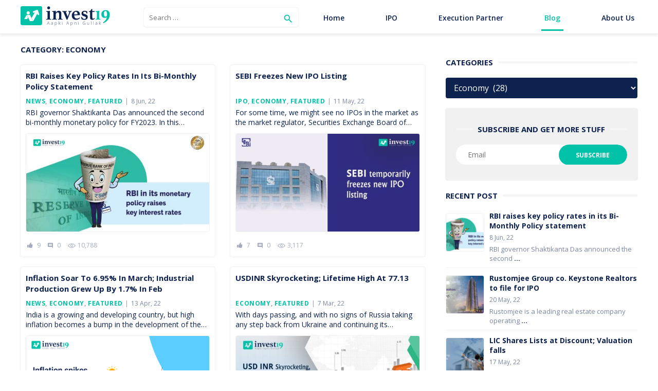

--- FILE ---
content_type: text/html; charset=UTF-8
request_url: https://www.invest19.com/blog/category/economy/
body_size: 11863
content:
<!DOCTYPE html>
<html lang="en-US">
<head>
	<meta charset="UTF-8">
	<meta name="viewport" content="width=device-width, initial-scale=1">
	<link rel="profile" href="http://gmpg.org/xfn/11">
		<title>Economy Archives - Invest19 Financial Blog – Guide to Financial Investment &amp; Wealth Management</title>

<!-- This site is optimized with the Yoast SEO plugin v13.1 - https://yoast.com/wordpress/plugins/seo/ -->
<meta name="robots" content="max-snippet:-1, max-image-preview:large, max-video-preview:-1"/>
<link rel="canonical" href="https://www.invest19.com/blog/category/economy/" />
<link rel="next" href="https://www.invest19.com/blog/category/economy/page/2/" />
<meta property="og:locale" content="en_US" />
<meta property="og:type" content="object" />
<meta property="og:title" content="Economy Archives - Invest19 Financial Blog – Guide to Financial Investment &amp; Wealth Management" />
<meta property="og:url" content="https://www.invest19.com/blog/category/economy/" />
<meta property="og:site_name" content="Invest19 Financial Blog – Guide to Financial Investment &amp; Wealth Management" />
<meta name="twitter:card" content="summary_large_image" />
<meta name="twitter:title" content="Economy Archives - Invest19 Financial Blog – Guide to Financial Investment &amp; Wealth Management" />
<meta name="twitter:site" content="@Invest19_com" />
<script type='application/ld+json' class='yoast-schema-graph yoast-schema-graph--main'>{"@context":"https://schema.org","@graph":[{"@type":"Organization","@id":"https://www.invest19.com/blog/#organization","name":"Invest19 Technologies Pvt. Ltd.","url":"https://www.invest19.com/blog/","sameAs":["https://www.facebook.com/Invest19official","https://www.instagram.com/invest19official","https://www.linkedin.com/company/invest19","https://twitter.com/Invest19_com"],"logo":{"@type":"ImageObject","@id":"https://www.invest19.com/blog/#logo","inLanguage":"en-US","url":"https://www.invest19.com/blog/wp-content/uploads/2020/01/Invest19-logo-2-e1578650341129.png","width":87,"height":73,"caption":"Invest19 Technologies Pvt. Ltd."},"image":{"@id":"https://www.invest19.com/blog/#logo"}},{"@type":"WebSite","@id":"https://www.invest19.com/blog/#website","url":"https://www.invest19.com/blog/","name":"Invest19 Financial Blog \u2013 Guide to Financial Investment &amp; Wealth Management","inLanguage":"en-US","publisher":{"@id":"https://www.invest19.com/blog/#organization"},"potentialAction":{"@type":"SearchAction","target":"https://www.invest19.com/blog/?s={search_term_string}","query-input":"required name=search_term_string"}},{"@type":"CollectionPage","@id":"https://www.invest19.com/blog/category/economy/#webpage","url":"https://www.invest19.com/blog/category/economy/","name":"Economy Archives - Invest19 Financial Blog \u2013 Guide to Financial Investment &amp; Wealth Management","isPartOf":{"@id":"https://www.invest19.com/blog/#website"},"inLanguage":"en-US"}]}</script>
<!-- / Yoast SEO plugin. -->

<link rel='dns-prefetch' href='//platform-api.sharethis.com' />
<link rel='dns-prefetch' href='//www.google.com' />
<link rel='dns-prefetch' href='//fonts.googleapis.com' />
<link rel='dns-prefetch' href='//s.w.org' />
<link rel="alternate" type="application/rss+xml" title="Invest19 Financial Blog – Guide to Financial Investment &amp; Wealth Management &raquo; Feed" href="https://www.invest19.com/blog/feed/" />
<link rel="alternate" type="application/rss+xml" title="Invest19 Financial Blog – Guide to Financial Investment &amp; Wealth Management &raquo; Comments Feed" href="https://www.invest19.com/blog/comments/feed/" />
<link rel="alternate" type="application/rss+xml" title="Invest19 Financial Blog – Guide to Financial Investment &amp; Wealth Management &raquo; Economy Category Feed" href="https://www.invest19.com/blog/category/economy/feed/" />
		<script type="text/javascript">
			window._wpemojiSettings = {"baseUrl":"https:\/\/s.w.org\/images\/core\/emoji\/12.0.0-1\/72x72\/","ext":".png","svgUrl":"https:\/\/s.w.org\/images\/core\/emoji\/12.0.0-1\/svg\/","svgExt":".svg","source":{"concatemoji":"https:\/\/www.invest19.com\/blog\/wp-includes\/js\/wp-emoji-release.min.js?ver=5.3.20"}};
			!function(e,a,t){var n,r,o,i=a.createElement("canvas"),p=i.getContext&&i.getContext("2d");function s(e,t){var a=String.fromCharCode;p.clearRect(0,0,i.width,i.height),p.fillText(a.apply(this,e),0,0);e=i.toDataURL();return p.clearRect(0,0,i.width,i.height),p.fillText(a.apply(this,t),0,0),e===i.toDataURL()}function c(e){var t=a.createElement("script");t.src=e,t.defer=t.type="text/javascript",a.getElementsByTagName("head")[0].appendChild(t)}for(o=Array("flag","emoji"),t.supports={everything:!0,everythingExceptFlag:!0},r=0;r<o.length;r++)t.supports[o[r]]=function(e){if(!p||!p.fillText)return!1;switch(p.textBaseline="top",p.font="600 32px Arial",e){case"flag":return s([127987,65039,8205,9895,65039],[127987,65039,8203,9895,65039])?!1:!s([55356,56826,55356,56819],[55356,56826,8203,55356,56819])&&!s([55356,57332,56128,56423,56128,56418,56128,56421,56128,56430,56128,56423,56128,56447],[55356,57332,8203,56128,56423,8203,56128,56418,8203,56128,56421,8203,56128,56430,8203,56128,56423,8203,56128,56447]);case"emoji":return!s([55357,56424,55356,57342,8205,55358,56605,8205,55357,56424,55356,57340],[55357,56424,55356,57342,8203,55358,56605,8203,55357,56424,55356,57340])}return!1}(o[r]),t.supports.everything=t.supports.everything&&t.supports[o[r]],"flag"!==o[r]&&(t.supports.everythingExceptFlag=t.supports.everythingExceptFlag&&t.supports[o[r]]);t.supports.everythingExceptFlag=t.supports.everythingExceptFlag&&!t.supports.flag,t.DOMReady=!1,t.readyCallback=function(){t.DOMReady=!0},t.supports.everything||(n=function(){t.readyCallback()},a.addEventListener?(a.addEventListener("DOMContentLoaded",n,!1),e.addEventListener("load",n,!1)):(e.attachEvent("onload",n),a.attachEvent("onreadystatechange",function(){"complete"===a.readyState&&t.readyCallback()})),(n=t.source||{}).concatemoji?c(n.concatemoji):n.wpemoji&&n.twemoji&&(c(n.twemoji),c(n.wpemoji)))}(window,document,window._wpemojiSettings);
		</script>
		<style type="text/css">
img.wp-smiley,
img.emoji {
	display: inline !important;
	border: none !important;
	box-shadow: none !important;
	height: 1em !important;
	width: 1em !important;
	margin: 0 .07em !important;
	vertical-align: -0.1em !important;
	background: none !important;
	padding: 0 !important;
}
</style>
			<style type="text/css">
			.epvc-eye {
				margin-right: 3px;
				width: 13px;
				display: inline-block;
				height: 13px;
				border: solid 1px #000;
				border-radius:  75% 15%;
				position: relative;
				transform: rotate(45deg);
			}
			.epvc-eye:before {
				content: '';
				display: block;
				position: absolute;
				width: 5px;
				height: 5px;
				border: solid 1px #000;
				border-radius: 50%;
				left: 3px;
				top: 3px;
			}
		</style>
	<link rel='stylesheet' id='wp-block-library-css'  href='https://www.invest19.com/blog/wp-includes/css/dist/block-library/style.min.css?ver=5.3.20' type='text/css' media='all' />
<link rel='stylesheet' id='apss-font-awesome-css'  href='https://www.invest19.com/blog/wp-content/plugins/accesspress-social-share/css/font-awesome/font-awesome.min.css?ver=4.4.8' type='text/css' media='all' />
<link rel='stylesheet' id='apss-font-opensans-css'  href='//fonts.googleapis.com/css?family=Open+Sans&#038;ver=5.3.20' type='text/css' media='all' />
<link rel='stylesheet' id='apss-frontend-css-css'  href='https://www.invest19.com/blog/wp-content/plugins/accesspress-social-share/css/frontend.css?ver=4.4.8' type='text/css' media='all' />
<link rel='stylesheet' id='email-subscribers-css'  href='https://www.invest19.com/blog/wp-content/plugins/email-subscribers/lite/public/css/email-subscribers-public.css' type='text/css' media='all' />
<link rel='stylesheet' id='pld-font-awesome-css'  href='https://www.invest19.com/blog/wp-content/plugins/posts-like-dislike/css/fontawesome/css/all.min.css?ver=1.0.1' type='text/css' media='all' />
<link rel='stylesheet' id='pld-frontend-css'  href='https://www.invest19.com/blog/wp-content/plugins/posts-like-dislike/css/pld-frontend.css?ver=1.0.1' type='text/css' media='all' />
<link rel='stylesheet' id='share-this-share-buttons-sticky-css'  href='https://www.invest19.com/blog/wp-content/plugins/sharethis-share-buttons/css/mu-style.css?ver=5.3.20' type='text/css' media='all' />
<link rel='stylesheet' id='ez-icomoon-css'  href='https://www.invest19.com/blog/wp-content/plugins/easy-table-of-contents/vendor/icomoon/style.min.css?ver=1.7.1' type='text/css' media='all' />
<link rel='stylesheet' id='ez-toc-css'  href='https://www.invest19.com/blog/wp-content/plugins/easy-table-of-contents/assets/css/screen.min.css?ver=1.7.1' type='text/css' media='all' />
<style id='ez-toc-inline-css' type='text/css'>
div#ez-toc-container p.ez-toc-title {font-size: 120%;}div#ez-toc-container p.ez-toc-title {font-weight: 500;}div#ez-toc-container ul li {font-size: 95%;}
</style>
<link rel='stylesheet' id='type-fonts-css'  href='//fonts.googleapis.com/css?family=Nunito+Sans%3A400%2C700%2C300%2C400italic%2C700italic%7CPoppins%3A400%2C700&#038;subset=latin%2Clatin-ext' type='text/css' media='all' />
<link rel='stylesheet' id='type-material-icons-css'  href='//fonts.googleapis.com/icon?family=Material+Icons' type='text/css' media='all' />
<link rel='stylesheet' id='type-social-icons-css'  href='https://www.invest19.com/blog/wp-content/themes/type/fonts/socicon.min.css?ver=3.5.2' type='text/css' media='all' />
<link rel='stylesheet' id='type-style-css'  href='https://www.invest19.com/blog/wp-content/themes/type/style.css?ver=1.1.1' type='text/css' media='all' />
<style id='type-style-inline-css' type='text/css'>

			@media screen and (max-width: 599px) {
			.site-logo {max-width: 41px;}
			}
			@media screen and (min-width: 600px) {
			.site-logo {max-width: 194px;}
			}.header-image {padding-top: 20px;padding-bottom: 20px;}
</style>
<link rel='stylesheet' id='type-blocks-style-css'  href='https://www.invest19.com/blog/wp-content/themes/type/inc/css/blocks.css?ver=20190115' type='text/css' media='all' />
<link rel='stylesheet' id='recent-posts-widget-with-thumbnails-public-style-css'  href='https://www.invest19.com/blog/wp-content/plugins/recent-posts-widget-with-thumbnails/public.css?ver=6.6.1' type='text/css' media='all' />
<link rel='stylesheet' id='style-css'  href='https://www.invest19.com/blog/wp-content/plugins/simple-google-recaptcha/style.css?v=3.0&#038;ver=5.3.20' type='text/css' media='all' />
<script type='text/javascript' src='https://www.invest19.com/blog/wp-includes/js/jquery/jquery.js?ver=1.12.4-wp'></script>
<script type='text/javascript' src='https://www.invest19.com/blog/wp-includes/js/jquery/jquery-migrate.min.js?ver=1.4.1'></script>
<script type='text/javascript'>
/* <![CDATA[ */
var es_data = {"messages":{"es_empty_email_notice":"Please enter email address","es_rate_limit_notice":"You need to wait for sometime before subscribing again","es_single_optin_success_message":"Successfully Subscribed.","es_email_exists_notice":"Email Address already exists!","es_unexpected_error_notice":"Oops.. Unexpected error occurred.","es_invalid_email_notice":"Invalid email address","es_try_later_notice":"Please try after some time"},"es_ajax_url":"https:\/\/www.invest19.com\/blog\/wp-admin\/admin-ajax.php"};
/* ]]> */
</script>
<script type='text/javascript' src='https://www.invest19.com/blog/wp-content/plugins/email-subscribers/lite/public/js/email-subscribers-public.js'></script>
<script type='text/javascript'>
/* <![CDATA[ */
var pld_js_object = {"admin_ajax_url":"https:\/\/www.invest19.com\/blog\/wp-admin\/admin-ajax.php","admin_ajax_nonce":"49c4c884f9"};
/* ]]> */
</script>
<script type='text/javascript' src='https://www.invest19.com/blog/wp-content/plugins/posts-like-dislike/js/pld-frontend.js?ver=1.0.1'></script>
<script type='text/javascript' src='//platform-api.sharethis.com/js/sharethis.js#property=5e93f76ea034e50012b52de1&#038;product=inline-share-buttons-wp'></script>
<script type='text/javascript'>
/* <![CDATA[ */
var sgr_recaptcha = {"site_key":"6Lf6Zc4UAAAAAA2feBM_lMWi1gbcQcrhUdaCo8Vs"};
/* ]]> */
</script>
<script type='text/javascript' src='https://www.invest19.com/blog/wp-content/plugins/simple-google-recaptcha/main.js?v=3.0&#038;ver=5.3.20'></script>
<script type='text/javascript' src='https://www.google.com/recaptcha/api.js?hl=en_US&#038;onload=sgr&#038;render=explicit&#038;ver=5.3.20'></script>
<link rel='https://api.w.org/' href='https://www.invest19.com/blog/wp-json/' />
<link rel="EditURI" type="application/rsd+xml" title="RSD" href="https://www.invest19.com/blog/xmlrpc.php?rsd" />
<link rel="wlwmanifest" type="application/wlwmanifest+xml" href="https://www.invest19.com/blog/wp-includes/wlwmanifest.xml" /> 
<meta name="generator" content="WordPress 5.3.20" />
<style></style><link rel="icon" href="https://www.invest19.com/blog/wp-content/uploads/2020/05/Invest19-logo-150x150.png" sizes="32x32" />
<link rel="icon" href="https://www.invest19.com/blog/wp-content/uploads/2020/05/Invest19-logo.png" sizes="192x192" />
<link rel="apple-touch-icon-precomposed" href="https://www.invest19.com/blog/wp-content/uploads/2020/05/Invest19-logo.png" />
<meta name="msapplication-TileImage" content="https://www.invest19.com/blog/wp-content/uploads/2020/05/Invest19-logo.png" />
		<style type="text/css" id="wp-custom-css">
			.featured-item.featured-large 
{
	background-size:cover !important;
}

#ez-toc-container
{
	width:100% !important;
}


.custome_fea img, #rpwwt-recent-posts-widget-with-thumbnails-2 img, .posts-loop .entry-thumbnail img {
    border-radius: 4px;
    border: 1px solid #f1f1f1;
}

#st-el-4 .st-logo, .st-disclaimer {
    display: none !important;
}
.sharethis-inline-share-buttons
{
	    margin-bottom: 20px  !important;
}
footer .navbar-nav
{
	display:block;
	list-style:none;
	padding:0px;
	margin:00px;
	border-bottom:1px solid rgba(139, 139, 139, 0.2);
	height:30px;
	margin-bottom:10px
}
footer .navbar-nav li a
{
	color:#8b8b8b;
}
footer .navbar-nav li
{
	float:left;
	display:inline-block;
		margin-right:20px;
		
}
.cat-links
{
	    white-space: nowrap;
    max-width: 277px;
    overflow: hidden;
    text-overflow: ellipsis;
    display: block;
    float: left;
}
@media only screen and (max-width: 767px) and (min-width: 320px)
{
footer .navbar-nav li {
    float: left;
    display: inline-block;
    margin-right: 10px;
    margin-left: 10px;
}
	footer .navbar-nav {
    display: inline-block;
    list-style: none;
    padding: 0px;
    margin: 00px;
    border-bottom: 1px solid rgba(139, 139, 139, 0.2);
    height: 30px;
    margin-bottom: 10px;
}
}
.tedingview
{
	color:#7d87a0 !important ;
	font-size:13px
}
.tedingview a
{
	text-decoration:underline;
}		</style>
			<meta name='description' content='Are you scared of investment? Haven’t invested yet? Or maybe don’t know how to invest? – Read our blog to get proper understanding and clear any doubts that you might have for investment.'/>  
	
	
<!-- Global site tag (gtag.js) - Google Analytics -->
<!--<script async src="https://www.googletagmanager.com/gtag/js?id=G-BEPZ459LPV
"></script>
<script>
  window.dataLayer = window.dataLayer || [];
  function gtag(){dataLayer.push(arguments);}
  gtag('js', new Date());

  gtag('config', 'G-BEPZ459LPV');
</script>-->


<!-- Global site tag (gtag.js) - Google Analytics -->
<script async src="https://www.googletagmanager.com/gtag/js?id=UA-149868471-1"></script>
<script>
  window.dataLayer = window.dataLayer || [];
  function gtag(){dataLayer.push(arguments);}
  gtag('js', new Date());

  gtag('config', 'UA-149868471-1');
</script>






<!-- Hotjar Tracking Code for https://www.invest19.com/ -->
<script>
  (function(h,o,t,j,a,r){
      h.hj=h.hj||function(){(h.hj.q=h.hj.q||[]).push(arguments)};
      h._hjSettings={hjid:1579424,hjsv:6};
      a=o.getElementsByTagName('head')[0];
      r=o.createElement('script');r.async=1;
      r.src=t+h._hjSettings.hjid+j+h._hjSettings.hjsv;
      a.appendChild(r);
  })(window,document,'https://static.hotjar.com/c/hotjar-','.js?sv=');
</script>

<!-- Google Tag Manager -->
<script>(function(w,d,s,l,i){w[l]=w[l]||[];w[l].push({'gtm.start':
new Date().getTime(),event:'gtm.js'});var f=d.getElementsByTagName(s)[0],
j=d.createElement(s),dl=l!='dataLayer'?'&l='+l:'';j.async=true;j.src=
' https://www.googletagmanager.com/gtm.js?id='+i+dl;f.parentNode.insertBefore(j,f);
})(window,document,'script','dataLayer','GTM-K9VZ8XW');</script>
<!-- End Google Tag Manager -->


</head>
<body class="archive category category-economy category-48 wp-custom-logo hfeed header-layout4 content-sidebar">
<!-- Google Tag Manager (noscript) -->
<noscript><iframe src=" https://www.googletagmanager.com/ns.html?id=GTM-K9VZ8XW"
height="0" width="0" style="display:none;visibility:hidden"></iframe></noscript>
<!-- End Google Tag Manager (noscript) -->	
<div id="page" class="site">
	<a class="skip-link screen-reader-text" href="#main">Skip to content</a>
	
	<div class="mobile-navbar clear">
		<a id="menu-toggle" class="menu-toggle" href="#mobile-navigation" title="Menu"><span class="button-toggle"></span></a>
					<div class="top-search">
				<span id="top-search-button" class="top-search-button"><i class="search-icon"></i></span>
				
<form role="search" method="get" class="search-form clear" action="https://www.invest19.com/blog/">
	<label>
		<span class="screen-reader-text">Search for:</span>
		<input type="search" id="s" class="search-field" placeholder="Search &hellip;" value="" name="s" />
	</label>
	<button type="submit" class="search-submit">
		<i class="material-icons md-20 md-middle">&#xE8B6;</i> <span class="screen-reader-text">
		Search</span>
	</button>
</form>
			</div>
			</div>
	<div id="mobile-sidebar" class="mobile-sidebar"> 
		<nav id="mobile-navigation" class="main-navigation mobile-navigation" role="navigation" aria-label="Main Menu"></nav>
	</div>
	<div class="container-fluid nopadding border_B">
<header id="masthead" class="site-header container nopadding" role="banner">
	
	<div class="navTop topnav3">
<div class="container nopadding">
<div class="sp2 mblogo1"><div></div></div>
<div class="row">
<div class="col-xs-5 col-md-2 col-sm-2 col-lg-3 logobox nopadding">
<a class="nav-link" href="http://www.invest19.com"  style="border:none; display: block;"><img src="https://www.invest19.com/blog/wp-content/themes/type/images/invest19_logo-blue.svg" width="194" height="41" alt="Invest19.com" title="Invest19.com"></a>
</div>

<div class="col-xs-7 col-md-10 col-sm-10 col-lg-9 nopadding">
<!-- Top Navigation : Start-->
<!--div class="navbar-header"><a type="button" class="navbar-toggle" data-toggle="collapse" data-target=".navbar-collapse"><i class=" fa fa-bars"></i></a></div-->

<div class="collapse navbar-collapse navbar-left cs-c">
					<div class="top-search search_bar">
						<span id="top-search-button" class="top-search-button"><i class="search-icon"></i></span>
						
<form role="search" method="get" class="search-form clear" action="https://www.invest19.com/blog/">
	<label>
		<span class="screen-reader-text">Search for:</span>
		<input type="search" id="s" class="search-field" placeholder="Search &hellip;" value="" name="s" />
	</label>
	<button type="submit" class="search-submit">
		<i class="material-icons md-20 md-middle">&#xE8B6;</i> <span class="screen-reader-text">
		Search</span>
	</button>
</form>
					</div>
					</div>
					<input type="checkbox" id="navbar-checkbox" class="navbar-checkbox">
<div class="collapse navbar-collapse navbar-right main-navigation menu">
<ul class="nav navbar-nav main-menu">
<li class="nav-item bl"><a class="nav-link" href="https://www.invest19.com">Home</a></li>
	<li class="nav-item"><a class="nav-link" href="https://www.invest19.com/ipo/">IPO</a></li>
<li class="nav-item"><a class="nav-link" href="https://www.invest19.com/executionpartner/">Execution Partner</a></li>
<li class="nav-item bl active"><a class="nav-link" href="https://www.invest19.com/blog">Blog</a></li>
<li class="nav-item bl"><a class="nav-link" href="https://www.invest19.com/about-us.php">About us</a></li>
<!--<li class="hidden-lg nav-item"><a class="nav-link" href="#ceo">CEO SPEAK</a></li>
<li class="hidden-lg nav-item"><a class="nav-link" href="#aboutus">ABOUT US</a></li>
-->
</ul>
<label for="navbar-checkbox" class="navbar-handle"></label>
</div>
<!-- Top Navigation : End-->
</div>
</div>
</div>
</div>
	
		<!--?php 
			$header_template = sanitize_file_name( get_theme_mod('header_layout', 'header-layout1') );
			get_template_part( 'template-parts/header/' . $header_template );
		?-->
	</header><!-- #masthead -->
	</div>
		
	<div id="content" class="site-content">
		<div class="container">
			<div class="inside">
	
		
	<div id="primary" class="content-area">
		<main id="main" class="site-main" role="main">
		
				
			<header class="page-header">
				<div class="page-header-wrapper">
				<h1 class="page-title">Category: Economy</h1>				</div>
			</header><!-- .page-header -->
			
			<section class="row posts-loop ">
									<div class="post-wrapper col-6">
						
<article id="post-1596" class="list-post post-1596 post type-post status-publish format-standard has-post-thumbnail hentry category-news category-economy category-featured tag-stock-market tag-monetarypolicy tag-rbi">

		<div class="entry-header">
		<h2 class="entry-title"><a href="https://www.invest19.com/blog/rbi-raises-key-policy-rates-in-its-bi-monthly-policy-statement/">RBI raises key policy rates in its Bi-Monthly Policy statement</a></h2>
					<div class="entry-meta">
				<span class="cat-links"><a href="https://www.invest19.com/blog/category/news/" rel="category tag">News</a>, <a href="https://www.invest19.com/blog/category/economy/" rel="category tag">Economy</a>, <a href="https://www.invest19.com/blog/category/featured/" rel="category tag">Featured</a></span>
				<span class="posted-on"><span class="screen-reader-text">Posted on</span><a href="https://www.invest19.com/blog/rbi-raises-key-policy-rates-in-its-bi-monthly-policy-statement/" rel="bookmark"><time class="entry-date published" datetime="2022-06-08T08:06:17+00:00">8 Jun, 22</time><time class="updated" datetime="2022-07-13T05:25:50+00:00">13 Jul, 22</time></a></span>			</div>
		
	</div><!-- .entry-header -->
			<div class="entry-summary">
		<p>RBI governor Shaktikanta Das announced the second bi-monthly monetary policy for FY2023. In this monetary policy, the liquidity has been tightened to keep latch on [&hellip;] <span class="read-more-link"><a class="read-more" href="https://www.invest19.com/blog/rbi-raises-key-policy-rates-in-its-bi-monthly-policy-statement/">Read More</a></span></p>
    </div><!-- .entry-content -->
			<figure class="entry-thumbnail">
			<a href="https://www.invest19.com/blog/rbi-raises-key-policy-rates-in-its-bi-monthly-policy-statement/" title="RBI raises key policy rates in its Bi-Monthly Policy statement">				
				<img width="520" height="277" src="https://www.invest19.com/blog/wp-content/uploads/2022/06/WhatsApp-Image-2022-06-08-at-12.18.24-PM-520x277.jpeg" class="attachment-type-medium size-type-medium wp-post-image" alt="" srcset="https://www.invest19.com/blog/wp-content/uploads/2022/06/WhatsApp-Image-2022-06-08-at-12.18.24-PM-520x277.jpeg 520w, https://www.invest19.com/blog/wp-content/uploads/2022/06/WhatsApp-Image-2022-06-08-at-12.18.24-PM-300x160.jpeg 300w, https://www.invest19.com/blog/wp-content/uploads/2022/06/WhatsApp-Image-2022-06-08-at-12.18.24-PM-768x409.jpeg 768w, https://www.invest19.com/blog/wp-content/uploads/2022/06/WhatsApp-Image-2022-06-08-at-12.18.24-PM-800x426.jpeg 800w, https://www.invest19.com/blog/wp-content/uploads/2022/06/WhatsApp-Image-2022-06-08-at-12.18.24-PM.jpeg 1000w" sizes="(max-width: 520px) 100vw, 520px" />			</a>
			
		</figure>
		
		<div class="C_like_dislike col-xs-12 nopadding">
		
		<span class="like-link"><div class="pld-like-dislike-wrap pld-template-1">
    <div class="pld-like-wrap  pld-common-wrap">
    <a href="javascript:void(0);" class="pld-like-trigger pld-like-dislike-trigger " title="" data-post-id="1596" data-trigger-type="like" data-restriction="ip" data-ip-check="0" data-user-check="1">
                        <i class="fas fa-thumbs-up"></i>
                    </a>
    <span class="pld-like-count-wrap pld-count-wrap">9    </span>
</div></div>

</span>
		<span class="comments_C-link"><i class="material-icons">comment</i>0</span>
		<div class="vieW_c"><div class='epvc-post-count'><span class='epvc-eye'></span>  <span class="epvc-count"> 10,788</span></div></div>
		</div>
	

            
</article><!-- #post-## -->
					</div>
									<div class="post-wrapper col-6">
						
<article id="post-1569" class="list-post post-1569 post type-post status-publish format-standard has-post-thumbnail hentry category-ipo category-economy category-featured">

		<div class="entry-header">
		<h2 class="entry-title"><a href="https://www.invest19.com/blog/sebi-freezes-new-ipo-listing/">SEBI Freezes New IPO Listing</a></h2>
					<div class="entry-meta">
				<span class="cat-links"><a href="https://www.invest19.com/blog/category/ipo/" rel="category tag">IPO</a>, <a href="https://www.invest19.com/blog/category/economy/" rel="category tag">Economy</a>, <a href="https://www.invest19.com/blog/category/featured/" rel="category tag">Featured</a></span>
				<span class="posted-on"><span class="screen-reader-text">Posted on</span><a href="https://www.invest19.com/blog/sebi-freezes-new-ipo-listing/" rel="bookmark"><time class="entry-date published" datetime="2022-05-11T12:36:23+00:00">11 May, 22</time><time class="updated" datetime="2022-05-11T12:36:24+00:00">11 May, 22</time></a></span>			</div>
		
	</div><!-- .entry-header -->
			<div class="entry-summary">
		<p>For some time, we might see no IPOs in the market as the market regulator, Securities Exchange Board of India (SEBI) has put a temporary [&hellip;] <span class="read-more-link"><a class="read-more" href="https://www.invest19.com/blog/sebi-freezes-new-ipo-listing/">Read More</a></span></p>
    </div><!-- .entry-content -->
			<figure class="entry-thumbnail">
			<a href="https://www.invest19.com/blog/sebi-freezes-new-ipo-listing/" title="SEBI Freezes New IPO Listing">				
				<img width="520" height="277" src="https://www.invest19.com/blog/wp-content/uploads/2022/05/WhatsApp-Image-2022-05-11-at-6.05.15-PM-520x277.jpeg" class="attachment-type-medium size-type-medium wp-post-image" alt="" srcset="https://www.invest19.com/blog/wp-content/uploads/2022/05/WhatsApp-Image-2022-05-11-at-6.05.15-PM-520x277.jpeg 520w, https://www.invest19.com/blog/wp-content/uploads/2022/05/WhatsApp-Image-2022-05-11-at-6.05.15-PM-300x160.jpeg 300w, https://www.invest19.com/blog/wp-content/uploads/2022/05/WhatsApp-Image-2022-05-11-at-6.05.15-PM-768x409.jpeg 768w, https://www.invest19.com/blog/wp-content/uploads/2022/05/WhatsApp-Image-2022-05-11-at-6.05.15-PM-800x426.jpeg 800w, https://www.invest19.com/blog/wp-content/uploads/2022/05/WhatsApp-Image-2022-05-11-at-6.05.15-PM.jpeg 1000w" sizes="(max-width: 520px) 100vw, 520px" />			</a>
			
		</figure>
		
		<div class="C_like_dislike col-xs-12 nopadding">
		
		<span class="like-link"><div class="pld-like-dislike-wrap pld-template-1">
    <div class="pld-like-wrap  pld-common-wrap">
    <a href="javascript:void(0);" class="pld-like-trigger pld-like-dislike-trigger " title="" data-post-id="1569" data-trigger-type="like" data-restriction="ip" data-ip-check="0" data-user-check="1">
                        <i class="fas fa-thumbs-up"></i>
                    </a>
    <span class="pld-like-count-wrap pld-count-wrap">7    </span>
</div></div>

</span>
		<span class="comments_C-link"><i class="material-icons">comment</i>0</span>
		<div class="vieW_c"><div class='epvc-post-count'><span class='epvc-eye'></span>  <span class="epvc-count"> 3,117</span></div></div>
		</div>
	

            
</article><!-- #post-## -->
					</div>
									<div class="post-wrapper col-6">
						
<article id="post-1517" class="list-post post-1517 post type-post status-publish format-standard has-post-thumbnail hentry category-news category-economy category-featured tag-inflation tag-cpi tag-iip">

		<div class="entry-header">
		<h2 class="entry-title"><a href="https://www.invest19.com/blog/inflation-soar-to-6-95-in-march-industrial-production-grew-up-by-1-7-in-feb/">Inflation soar to 6.95%  in March; Industrial production grew up by 1.7% in Feb</a></h2>
					<div class="entry-meta">
				<span class="cat-links"><a href="https://www.invest19.com/blog/category/news/" rel="category tag">News</a>, <a href="https://www.invest19.com/blog/category/economy/" rel="category tag">Economy</a>, <a href="https://www.invest19.com/blog/category/featured/" rel="category tag">Featured</a></span>
				<span class="posted-on"><span class="screen-reader-text">Posted on</span><a href="https://www.invest19.com/blog/inflation-soar-to-6-95-in-march-industrial-production-grew-up-by-1-7-in-feb/" rel="bookmark"><time class="entry-date published" datetime="2022-04-13T03:39:03+00:00">13 Apr, 22</time><time class="updated" datetime="2022-04-13T03:39:10+00:00">13 Apr, 22</time></a></span>			</div>
		
	</div><!-- .entry-header -->
			<div class="entry-summary">
		<p>India is a growing and developing country, but high inflation becomes a bump in the development of the economy. On 12th March 2022, National Statistics [&hellip;] <span class="read-more-link"><a class="read-more" href="https://www.invest19.com/blog/inflation-soar-to-6-95-in-march-industrial-production-grew-up-by-1-7-in-feb/">Read More</a></span></p>
    </div><!-- .entry-content -->
			<figure class="entry-thumbnail">
			<a href="https://www.invest19.com/blog/inflation-soar-to-6-95-in-march-industrial-production-grew-up-by-1-7-in-feb/" title="Inflation soar to 6.95%  in March; Industrial production grew up by 1.7% in Feb">				
				<img width="520" height="277" src="https://www.invest19.com/blog/wp-content/uploads/2022/04/Inflation-Spikes-1000x533-1-520x277.png" class="attachment-type-medium size-type-medium wp-post-image" alt="" srcset="https://www.invest19.com/blog/wp-content/uploads/2022/04/Inflation-Spikes-1000x533-1-520x277.png 520w, https://www.invest19.com/blog/wp-content/uploads/2022/04/Inflation-Spikes-1000x533-1-300x160.png 300w, https://www.invest19.com/blog/wp-content/uploads/2022/04/Inflation-Spikes-1000x533-1-768x409.png 768w, https://www.invest19.com/blog/wp-content/uploads/2022/04/Inflation-Spikes-1000x533-1-800x426.png 800w, https://www.invest19.com/blog/wp-content/uploads/2022/04/Inflation-Spikes-1000x533-1.png 1000w" sizes="(max-width: 520px) 100vw, 520px" />			</a>
			
		</figure>
		
		<div class="C_like_dislike col-xs-12 nopadding">
		
		<span class="like-link"><div class="pld-like-dislike-wrap pld-template-1">
    <div class="pld-like-wrap  pld-common-wrap">
    <a href="javascript:void(0);" class="pld-like-trigger pld-like-dislike-trigger " title="" data-post-id="1517" data-trigger-type="like" data-restriction="ip" data-ip-check="0" data-user-check="1">
                        <i class="fas fa-thumbs-up"></i>
                    </a>
    <span class="pld-like-count-wrap pld-count-wrap">1    </span>
</div></div>

</span>
		<span class="comments_C-link"><i class="material-icons">comment</i>0</span>
		<div class="vieW_c"><div class='epvc-post-count'><span class='epvc-eye'></span>  <span class="epvc-count"> 1,784</span></div></div>
		</div>
	

            
</article><!-- #post-## -->
					</div>
									<div class="post-wrapper col-6">
						
<article id="post-1268" class="list-post post-1268 post type-post status-publish format-standard has-post-thumbnail hentry category-economy category-featured">

		<div class="entry-header">
		<h2 class="entry-title"><a href="https://www.invest19.com/blog/usdinr-skyrocketing-lifetime-high-at-77-13/">USDINR skyrocketing; Lifetime high at 77.13</a></h2>
					<div class="entry-meta">
				<span class="cat-links"><a href="https://www.invest19.com/blog/category/economy/" rel="category tag">Economy</a>, <a href="https://www.invest19.com/blog/category/featured/" rel="category tag">Featured</a></span>
				<span class="posted-on"><span class="screen-reader-text">Posted on</span><a href="https://www.invest19.com/blog/usdinr-skyrocketing-lifetime-high-at-77-13/" rel="bookmark"><time class="entry-date published" datetime="2022-03-07T12:11:35+00:00">7 Mar, 22</time><time class="updated" datetime="2022-03-09T17:36:54+00:00">9 Mar, 22</time></a></span>			</div>
		
	</div><!-- .entry-header -->
			<div class="entry-summary">
		<p>With days passing, and with no signs of Russia taking any step back from Ukraine and continuing its operation to invade Ukraine and achieve its [&hellip;] <span class="read-more-link"><a class="read-more" href="https://www.invest19.com/blog/usdinr-skyrocketing-lifetime-high-at-77-13/">Read More</a></span></p>
    </div><!-- .entry-content -->
			<figure class="entry-thumbnail">
			<a href="https://www.invest19.com/blog/usdinr-skyrocketing-lifetime-high-at-77-13/" title="USDINR skyrocketing; Lifetime high at 77.13">				
				<img width="520" height="277" src="https://www.invest19.com/blog/wp-content/uploads/2022/03/WhatsApp-Image-2022-03-07-at-4.07.12-PM-520x277.jpeg" class="attachment-type-medium size-type-medium wp-post-image" alt="" srcset="https://www.invest19.com/blog/wp-content/uploads/2022/03/WhatsApp-Image-2022-03-07-at-4.07.12-PM-520x277.jpeg 520w, https://www.invest19.com/blog/wp-content/uploads/2022/03/WhatsApp-Image-2022-03-07-at-4.07.12-PM-300x160.jpeg 300w, https://www.invest19.com/blog/wp-content/uploads/2022/03/WhatsApp-Image-2022-03-07-at-4.07.12-PM-768x409.jpeg 768w, https://www.invest19.com/blog/wp-content/uploads/2022/03/WhatsApp-Image-2022-03-07-at-4.07.12-PM-800x426.jpeg 800w, https://www.invest19.com/blog/wp-content/uploads/2022/03/WhatsApp-Image-2022-03-07-at-4.07.12-PM.jpeg 1000w" sizes="(max-width: 520px) 100vw, 520px" />			</a>
			
		</figure>
		
		<div class="C_like_dislike col-xs-12 nopadding">
		
		<span class="like-link"><div class="pld-like-dislike-wrap pld-template-1">
    <div class="pld-like-wrap  pld-common-wrap">
    <a href="javascript:void(0);" class="pld-like-trigger pld-like-dislike-trigger " title="" data-post-id="1268" data-trigger-type="like" data-restriction="ip" data-ip-check="0" data-user-check="1">
                        <i class="fas fa-thumbs-up"></i>
                    </a>
    <span class="pld-like-count-wrap pld-count-wrap">    </span>
</div></div>

</span>
		<span class="comments_C-link"><i class="material-icons">comment</i>0</span>
		<div class="vieW_c"><div class='epvc-post-count'><span class='epvc-eye'></span>  <span class="epvc-count"> 1,944</span></div></div>
		</div>
	

            
</article><!-- #post-## -->
					</div>
									<div class="post-wrapper col-6">
						
<article id="post-1254" class="list-post post-1254 post type-post status-publish format-standard has-post-thumbnail hentry category-news category-economy category-mutual-fund tag-russia-ukraine-nifty-sensex">

		<div class="entry-header">
		<h2 class="entry-title"><a href="https://www.invest19.com/blog/the-market-may-crash-nifty-may-see-the-level-of-16000-in-the-coming-days/">The market may crash, Nifty may see the level of 16,000 in the coming days</a></h2>
					<div class="entry-meta">
				<span class="cat-links"><a href="https://www.invest19.com/blog/category/news/" rel="category tag">News</a>, <a href="https://www.invest19.com/blog/category/economy/" rel="category tag">Economy</a>, <a href="https://www.invest19.com/blog/category/mutual-fund/" rel="category tag">Mutual Fund</a></span>
				<span class="posted-on"><span class="screen-reader-text">Posted on</span><a href="https://www.invest19.com/blog/the-market-may-crash-nifty-may-see-the-level-of-16000-in-the-coming-days/" rel="bookmark"><time class="entry-date published" datetime="2022-03-02T16:55:44+00:00">2 Mar, 22</time><time class="updated" datetime="2022-03-02T16:55:46+00:00">2 Mar, 22</time></a></span>			</div>
		
	</div><!-- .entry-header -->
			<div class="entry-summary">
		<p>Dozens of talks, meetings among nations, hundreds of sanctions on Russia and Russian diplomats, doesn’t seem to be playing any role. It feels the words [&hellip;] <span class="read-more-link"><a class="read-more" href="https://www.invest19.com/blog/the-market-may-crash-nifty-may-see-the-level-of-16000-in-the-coming-days/">Read More</a></span></p>
    </div><!-- .entry-content -->
			<figure class="entry-thumbnail">
			<a href="https://www.invest19.com/blog/the-market-may-crash-nifty-may-see-the-level-of-16000-in-the-coming-days/" title="The market may crash, Nifty may see the level of 16,000 in the coming days">				
				<img width="520" height="277" src="https://www.invest19.com/blog/wp-content/uploads/2022/03/Market-Stock-1000x533-1-520x277.jpg" class="attachment-type-medium size-type-medium wp-post-image" alt="" srcset="https://www.invest19.com/blog/wp-content/uploads/2022/03/Market-Stock-1000x533-1-520x277.jpg 520w, https://www.invest19.com/blog/wp-content/uploads/2022/03/Market-Stock-1000x533-1-300x160.jpg 300w, https://www.invest19.com/blog/wp-content/uploads/2022/03/Market-Stock-1000x533-1-768x409.jpg 768w, https://www.invest19.com/blog/wp-content/uploads/2022/03/Market-Stock-1000x533-1-800x426.jpg 800w, https://www.invest19.com/blog/wp-content/uploads/2022/03/Market-Stock-1000x533-1.jpg 1000w" sizes="(max-width: 520px) 100vw, 520px" />			</a>
			
		</figure>
		
		<div class="C_like_dislike col-xs-12 nopadding">
		
		<span class="like-link"><div class="pld-like-dislike-wrap pld-template-1">
    <div class="pld-like-wrap  pld-common-wrap">
    <a href="javascript:void(0);" class="pld-like-trigger pld-like-dislike-trigger " title="" data-post-id="1254" data-trigger-type="like" data-restriction="ip" data-ip-check="0" data-user-check="1">
                        <i class="fas fa-thumbs-up"></i>
                    </a>
    <span class="pld-like-count-wrap pld-count-wrap">    </span>
</div></div>

</span>
		<span class="comments_C-link"><i class="material-icons">comment</i>0</span>
		<div class="vieW_c"><div class='epvc-post-count'><span class='epvc-eye'></span>  <span class="epvc-count"> 1,973</span></div></div>
		</div>
	

            
</article><!-- #post-## -->
					</div>
									<div class="post-wrapper col-6">
						
<article id="post-1245" class="list-post post-1245 post type-post status-publish format-standard has-post-thumbnail hentry category-news category-economy category-featured tag-sensex tag-nifty tag-russia tag-ukraine">

		<div class="entry-header">
		<h2 class="entry-title"><a href="https://www.invest19.com/blog/factors-to-move-indices-in-the-coming-week/">Factors to move  indices in the coming week</a></h2>
					<div class="entry-meta">
				<span class="cat-links"><a href="https://www.invest19.com/blog/category/news/" rel="category tag">News</a>, <a href="https://www.invest19.com/blog/category/economy/" rel="category tag">Economy</a>, <a href="https://www.invest19.com/blog/category/featured/" rel="category tag">Featured</a></span>
				<span class="posted-on"><span class="screen-reader-text">Posted on</span><a href="https://www.invest19.com/blog/factors-to-move-indices-in-the-coming-week/" rel="bookmark"><time class="entry-date published" datetime="2022-02-27T17:33:58+00:00">27 Feb, 22</time><time class="updated" datetime="2022-02-27T17:34:01+00:00">27 Feb, 22</time></a></span>			</div>
		
	</div><!-- .entry-header -->
			<div class="entry-summary">
		<p>On these ongoing geopolitical tensions, markets have started reacting and accepting the happening on earth. The ongoing tiff between Russia and Ukraine is heavily weighing [&hellip;] <span class="read-more-link"><a class="read-more" href="https://www.invest19.com/blog/factors-to-move-indices-in-the-coming-week/">Read More</a></span></p>
    </div><!-- .entry-content -->
			<figure class="entry-thumbnail">
			<a href="https://www.invest19.com/blog/factors-to-move-indices-in-the-coming-week/" title="Factors to move  indices in the coming week">				
				<img width="520" height="277" src="https://www.invest19.com/blog/wp-content/uploads/2022/02/Blog-size-1-520x277.jpg" class="attachment-type-medium size-type-medium wp-post-image" alt="" srcset="https://www.invest19.com/blog/wp-content/uploads/2022/02/Blog-size-1-520x277.jpg 520w, https://www.invest19.com/blog/wp-content/uploads/2022/02/Blog-size-1-300x160.jpg 300w, https://www.invest19.com/blog/wp-content/uploads/2022/02/Blog-size-1-768x409.jpg 768w, https://www.invest19.com/blog/wp-content/uploads/2022/02/Blog-size-1-800x426.jpg 800w, https://www.invest19.com/blog/wp-content/uploads/2022/02/Blog-size-1.jpg 1000w" sizes="(max-width: 520px) 100vw, 520px" />			</a>
			
		</figure>
		
		<div class="C_like_dislike col-xs-12 nopadding">
		
		<span class="like-link"><div class="pld-like-dislike-wrap pld-template-1">
    <div class="pld-like-wrap  pld-common-wrap">
    <a href="javascript:void(0);" class="pld-like-trigger pld-like-dislike-trigger " title="" data-post-id="1245" data-trigger-type="like" data-restriction="ip" data-ip-check="0" data-user-check="1">
                        <i class="fas fa-thumbs-up"></i>
                    </a>
    <span class="pld-like-count-wrap pld-count-wrap">    </span>
</div></div>

</span>
		<span class="comments_C-link"><i class="material-icons">comment</i>0</span>
		<div class="vieW_c"><div class='epvc-post-count'><span class='epvc-eye'></span>  <span class="epvc-count"> 2,004</span></div></div>
		</div>
	

            
</article><!-- #post-## -->
					</div>
									<div class="post-wrapper col-6">
						
<article id="post-1210" class="list-post post-1210 post type-post status-publish format-standard has-post-thumbnail hentry category-news category-economy category-featured">

		<div class="entry-header">
		<h2 class="entry-title"><a href="https://www.invest19.com/blog/the-monetary-policy-statement-key-policy-rates-kept-unchanged/">The monetary policy statement, key policy rates kept unchanged</a></h2>
					<div class="entry-meta">
				<span class="cat-links"><a href="https://www.invest19.com/blog/category/news/" rel="category tag">News</a>, <a href="https://www.invest19.com/blog/category/economy/" rel="category tag">Economy</a>, <a href="https://www.invest19.com/blog/category/featured/" rel="category tag">Featured</a></span>
				<span class="posted-on"><span class="screen-reader-text">Posted on</span><a href="https://www.invest19.com/blog/the-monetary-policy-statement-key-policy-rates-kept-unchanged/" rel="bookmark"><time class="entry-date published" datetime="2022-02-10T09:03:21+00:00">10 Feb, 22</time><time class="updated" datetime="2022-02-10T09:03:22+00:00">10 Feb, 22</time></a></span>			</div>
		
	</div><!-- .entry-header -->
			<div class="entry-summary">
		<p>On 10th February, the governor, Mr. Shaktikanta Das, of the apex bank of the country Reserve Bank of India, gave the monetary policy review of [&hellip;] <span class="read-more-link"><a class="read-more" href="https://www.invest19.com/blog/the-monetary-policy-statement-key-policy-rates-kept-unchanged/">Read More</a></span></p>
    </div><!-- .entry-content -->
			<figure class="entry-thumbnail">
			<a href="https://www.invest19.com/blog/the-monetary-policy-statement-key-policy-rates-kept-unchanged/" title="The monetary policy statement, key policy rates kept unchanged">				
				<img width="520" height="277" src="https://www.invest19.com/blog/wp-content/uploads/2022/02/RBI-1000x533-1-520x277.png" class="attachment-type-medium size-type-medium wp-post-image" alt="" srcset="https://www.invest19.com/blog/wp-content/uploads/2022/02/RBI-1000x533-1-520x277.png 520w, https://www.invest19.com/blog/wp-content/uploads/2022/02/RBI-1000x533-1-300x160.png 300w, https://www.invest19.com/blog/wp-content/uploads/2022/02/RBI-1000x533-1-768x409.png 768w, https://www.invest19.com/blog/wp-content/uploads/2022/02/RBI-1000x533-1-800x426.png 800w, https://www.invest19.com/blog/wp-content/uploads/2022/02/RBI-1000x533-1.png 1000w" sizes="(max-width: 520px) 100vw, 520px" />			</a>
			
		</figure>
		
		<div class="C_like_dislike col-xs-12 nopadding">
		
		<span class="like-link"><div class="pld-like-dislike-wrap pld-template-1">
    <div class="pld-like-wrap  pld-common-wrap">
    <a href="javascript:void(0);" class="pld-like-trigger pld-like-dislike-trigger " title="" data-post-id="1210" data-trigger-type="like" data-restriction="ip" data-ip-check="0" data-user-check="1">
                        <i class="fas fa-thumbs-up"></i>
                    </a>
    <span class="pld-like-count-wrap pld-count-wrap">    </span>
</div></div>

</span>
		<span class="comments_C-link"><i class="material-icons">comment</i>0</span>
		<div class="vieW_c"><div class='epvc-post-count'><span class='epvc-eye'></span>  <span class="epvc-count"> 1,980</span></div></div>
		</div>
	

            
</article><!-- #post-## -->
					</div>
									<div class="post-wrapper col-6">
						
<article id="post-1058" class="list-post post-1058 post type-post status-publish format-standard has-post-thumbnail hentry category-ipo category-economy category-investment category-featured">

		<div class="entry-header">
		<h2 class="entry-title"><a href="https://www.invest19.com/blog/ags-transact-technologies-ltd-to-hit-the-primary-market-to-raise-rs680-crores/">AGS Transact Technologies Ltd, to hit the primary market,  to raise Rs680 Crores.</a></h2>
					<div class="entry-meta">
				<span class="cat-links"><a href="https://www.invest19.com/blog/category/ipo/" rel="category tag">IPO</a>, <a href="https://www.invest19.com/blog/category/economy/" rel="category tag">Economy</a>, <a href="https://www.invest19.com/blog/category/investment/" rel="category tag">Investment</a>, <a href="https://www.invest19.com/blog/category/featured/" rel="category tag">Featured</a></span>
				<span class="posted-on"><span class="screen-reader-text">Posted on</span><a href="https://www.invest19.com/blog/ags-transact-technologies-ltd-to-hit-the-primary-market-to-raise-rs680-crores/" rel="bookmark"><time class="entry-date published" datetime="2022-01-19T08:45:29+00:00">19 Jan, 22</time><time class="updated" datetime="2022-01-19T08:45:36+00:00">19 Jan, 22</time></a></span>			</div>
		
	</div><!-- .entry-header -->
			<div class="entry-summary">
		<p>AGS transact technology is one of the largest integrated Omni-channel payment solutions providers in India in terms of providing digital and cash-based solutions to banks [&hellip;] <span class="read-more-link"><a class="read-more" href="https://www.invest19.com/blog/ags-transact-technologies-ltd-to-hit-the-primary-market-to-raise-rs680-crores/">Read More</a></span></p>
    </div><!-- .entry-content -->
			<figure class="entry-thumbnail">
			<a href="https://www.invest19.com/blog/ags-transact-technologies-ltd-to-hit-the-primary-market-to-raise-rs680-crores/" title="AGS Transact Technologies Ltd, to hit the primary market,  to raise Rs680 Crores.">				
				<img width="520" height="277" src="https://www.invest19.com/blog/wp-content/uploads/2022/01/ags-1000x533-1-520x277.jpg" class="attachment-type-medium size-type-medium wp-post-image" alt="" srcset="https://www.invest19.com/blog/wp-content/uploads/2022/01/ags-1000x533-1-520x277.jpg 520w, https://www.invest19.com/blog/wp-content/uploads/2022/01/ags-1000x533-1-300x160.jpg 300w, https://www.invest19.com/blog/wp-content/uploads/2022/01/ags-1000x533-1-768x409.jpg 768w, https://www.invest19.com/blog/wp-content/uploads/2022/01/ags-1000x533-1-800x426.jpg 800w, https://www.invest19.com/blog/wp-content/uploads/2022/01/ags-1000x533-1.jpg 1000w" sizes="(max-width: 520px) 100vw, 520px" />			</a>
			
		</figure>
		
		<div class="C_like_dislike col-xs-12 nopadding">
		
		<span class="like-link"><div class="pld-like-dislike-wrap pld-template-1">
    <div class="pld-like-wrap  pld-common-wrap">
    <a href="javascript:void(0);" class="pld-like-trigger pld-like-dislike-trigger " title="" data-post-id="1058" data-trigger-type="like" data-restriction="ip" data-ip-check="0" data-user-check="1">
                        <i class="fas fa-thumbs-up"></i>
                    </a>
    <span class="pld-like-count-wrap pld-count-wrap">2    </span>
</div></div>

</span>
		<span class="comments_C-link"><i class="material-icons">comment</i>0</span>
		<div class="vieW_c"><div class='epvc-post-count'><span class='epvc-eye'></span>  <span class="epvc-count"> 2,595</span></div></div>
		</div>
	

            
</article><!-- #post-## -->
					</div>
									<div class="post-wrapper col-6">
						
<article id="post-890" class="list-post post-890 post type-post status-publish format-standard has-post-thumbnail hentry category-ipo category-stock-market category-economy category-investment">

		<div class="entry-header">
		<h2 class="entry-title"><a href="https://www.invest19.com/blog/cement-player-nuvoco-vistas-will-hit-the-primary-market-on-aug-09-should-you-subscribe/">Cement player Nuvoco Vistas will hit the primary market on Aug 09. Should you subscribe?</a></h2>
					<div class="entry-meta">
				<span class="cat-links"><a href="https://www.invest19.com/blog/category/ipo/" rel="category tag">IPO</a>, <a href="https://www.invest19.com/blog/category/stock-market/" rel="category tag">Stock Market</a>, <a href="https://www.invest19.com/blog/category/economy/" rel="category tag">Economy</a>, <a href="https://www.invest19.com/blog/category/investment/" rel="category tag">Investment</a></span>
				<span class="posted-on"><span class="screen-reader-text">Posted on</span><a href="https://www.invest19.com/blog/cement-player-nuvoco-vistas-will-hit-the-primary-market-on-aug-09-should-you-subscribe/" rel="bookmark"><time class="entry-date published" datetime="2021-08-08T08:06:55+00:00">8 Aug, 21</time><time class="updated" datetime="2021-08-08T08:06:57+00:00">8 Aug, 21</time></a></span>			</div>
		
	</div><!-- .entry-header -->
			<div class="entry-summary">
		<p>Nuvoco Vistas- a cement manufacturer with largest manufacturing capacity in East India is the 6th IPO in the month of August. A diversified portfolio of [&hellip;] <span class="read-more-link"><a class="read-more" href="https://www.invest19.com/blog/cement-player-nuvoco-vistas-will-hit-the-primary-market-on-aug-09-should-you-subscribe/">Read More</a></span></p>
    </div><!-- .entry-content -->
			<figure class="entry-thumbnail">
			<a href="https://www.invest19.com/blog/cement-player-nuvoco-vistas-will-hit-the-primary-market-on-aug-09-should-you-subscribe/" title="Cement player Nuvoco Vistas will hit the primary market on Aug 09. Should you subscribe?">				
				<img width="520" height="277" src="https://www.invest19.com/blog/wp-content/uploads/2021/08/To-Open-From-Aug-09-1000x533-1-520x277.jpg" class="attachment-type-medium size-type-medium wp-post-image" alt="" srcset="https://www.invest19.com/blog/wp-content/uploads/2021/08/To-Open-From-Aug-09-1000x533-1-520x277.jpg 520w, https://www.invest19.com/blog/wp-content/uploads/2021/08/To-Open-From-Aug-09-1000x533-1-300x160.jpg 300w, https://www.invest19.com/blog/wp-content/uploads/2021/08/To-Open-From-Aug-09-1000x533-1-768x409.jpg 768w, https://www.invest19.com/blog/wp-content/uploads/2021/08/To-Open-From-Aug-09-1000x533-1-800x426.jpg 800w, https://www.invest19.com/blog/wp-content/uploads/2021/08/To-Open-From-Aug-09-1000x533-1.jpg 1000w" sizes="(max-width: 520px) 100vw, 520px" />			</a>
			
		</figure>
		
		<div class="C_like_dislike col-xs-12 nopadding">
		
		<span class="like-link"><div class="pld-like-dislike-wrap pld-template-1">
    <div class="pld-like-wrap  pld-common-wrap">
    <a href="javascript:void(0);" class="pld-like-trigger pld-like-dislike-trigger " title="" data-post-id="890" data-trigger-type="like" data-restriction="ip" data-ip-check="0" data-user-check="1">
                        <i class="fas fa-thumbs-up"></i>
                    </a>
    <span class="pld-like-count-wrap pld-count-wrap">1    </span>
</div></div>

</span>
		<span class="comments_C-link"><i class="material-icons">comment</i>0</span>
		<div class="vieW_c"><div class='epvc-post-count'><span class='epvc-eye'></span>  <span class="epvc-count"> 2,593</span></div></div>
		</div>
	

            
</article><!-- #post-## -->
					</div>
									<div class="post-wrapper col-6">
						
<article id="post-884" class="list-post post-884 post type-post status-publish format-standard has-post-thumbnail hentry category-ipo category-stock-market category-economy category-investment category-featured">

		<div class="entry-header">
		<h2 class="entry-title"><a href="https://www.invest19.com/blog/car-trade-ipo-will-hit-the-primary-market-on-aug-09-should-you-subscribe/">Car Trade IPO will hit the primary market on Aug 09. Should you subscribe?</a></h2>
					<div class="entry-meta">
				<span class="cat-links"><a href="https://www.invest19.com/blog/category/ipo/" rel="category tag">IPO</a>, <a href="https://www.invest19.com/blog/category/stock-market/" rel="category tag">Stock Market</a>, <a href="https://www.invest19.com/blog/category/economy/" rel="category tag">Economy</a>, <a href="https://www.invest19.com/blog/category/investment/" rel="category tag">Investment</a>, <a href="https://www.invest19.com/blog/category/featured/" rel="category tag">Featured</a></span>
				<span class="posted-on"><span class="screen-reader-text">Posted on</span><a href="https://www.invest19.com/blog/car-trade-ipo-will-hit-the-primary-market-on-aug-09-should-you-subscribe/" rel="bookmark"><time class="entry-date published" datetime="2021-08-07T06:25:24+00:00">7 Aug, 21</time><time class="updated" datetime="2021-08-07T06:25:26+00:00">7 Aug, 21</time></a></span>			</div>
		
	</div><!-- .entry-header -->
			<div class="entry-summary">
		<p>After a stellar subscription status of Devyani Int., Krsnaa Diagnostics, Exxaro Tiles and Windlas Biotech investors are gathering funds for the IPO of online automotive [&hellip;] <span class="read-more-link"><a class="read-more" href="https://www.invest19.com/blog/car-trade-ipo-will-hit-the-primary-market-on-aug-09-should-you-subscribe/">Read More</a></span></p>
    </div><!-- .entry-content -->
			<figure class="entry-thumbnail">
			<a href="https://www.invest19.com/blog/car-trade-ipo-will-hit-the-primary-market-on-aug-09-should-you-subscribe/" title="Car Trade IPO will hit the primary market on Aug 09. Should you subscribe?">				
				<img width="520" height="277" src="https://www.invest19.com/blog/wp-content/uploads/2021/08/Blog1000x533-520x277.jpg" class="attachment-type-medium size-type-medium wp-post-image" alt="" srcset="https://www.invest19.com/blog/wp-content/uploads/2021/08/Blog1000x533-520x277.jpg 520w, https://www.invest19.com/blog/wp-content/uploads/2021/08/Blog1000x533-300x160.jpg 300w, https://www.invest19.com/blog/wp-content/uploads/2021/08/Blog1000x533-768x409.jpg 768w, https://www.invest19.com/blog/wp-content/uploads/2021/08/Blog1000x533-800x426.jpg 800w, https://www.invest19.com/blog/wp-content/uploads/2021/08/Blog1000x533.jpg 1000w" sizes="(max-width: 520px) 100vw, 520px" />			</a>
			
		</figure>
		
		<div class="C_like_dislike col-xs-12 nopadding">
		
		<span class="like-link"><div class="pld-like-dislike-wrap pld-template-1">
    <div class="pld-like-wrap  pld-common-wrap">
    <a href="javascript:void(0);" class="pld-like-trigger pld-like-dislike-trigger " title="" data-post-id="884" data-trigger-type="like" data-restriction="ip" data-ip-check="0" data-user-check="1">
                        <i class="fas fa-thumbs-up"></i>
                    </a>
    <span class="pld-like-count-wrap pld-count-wrap">1    </span>
</div></div>

</span>
		<span class="comments_C-link"><i class="material-icons">comment</i>0</span>
		<div class="vieW_c"><div class='epvc-post-count'><span class='epvc-eye'></span>  <span class="epvc-count"> 2,552</span></div></div>
		</div>
	

            
</article><!-- #post-## -->
					</div>
							</section>
			
			
	<nav class="navigation posts-navigation" role="navigation" aria-label="Posts">
		<h2 class="screen-reader-text">Posts navigation</h2>
		<div class="nav-links"><div class="nav-previous"><a href="https://www.invest19.com/blog/category/economy/page/2/" >Older posts</a></div></div>
	</nav>		
		</main><!-- #main -->
	</div><!-- #primary -->


<aside id="secondary" class="sidebar widget-area" role="complementary">
	
		<section id="categories-2" class="widget widget_categories"><h3 class="widget-title"><span>Categories</span></h3><form action="https://www.invest19.com/blog" method="get"><label class="screen-reader-text" for="cat">Categories</label><select  name='cat' id='cat' class='postform' >
	<option value='-1'>Select Category</option>
	<option class="level-0" value="180">News&nbsp;&nbsp;(49)</option>
	<option class="level-0" value="70">IPO&nbsp;&nbsp;(97)</option>
	<option class="level-0" value="183">Budget 2022&nbsp;&nbsp;(4)</option>
	<option class="level-0" value="2">Stock Market&nbsp;&nbsp;(143)</option>
	<option class="level-0" value="48" selected="selected">Economy&nbsp;&nbsp;(28)</option>
	<option class="level-0" value="7">Investment&nbsp;&nbsp;(129)</option>
	<option class="level-0" value="12">Wealth Management&nbsp;&nbsp;(8)</option>
	<option class="level-0" value="11">Mutual Fund&nbsp;&nbsp;(2)</option>
	<option class="level-0" value="10">Featured&nbsp;&nbsp;(94)</option>
	<option class="level-0" value="1">Other&nbsp;&nbsp;(2)</option>
</select>
</form>
<script type="text/javascript">
/* <![CDATA[ */
(function() {
	var dropdown = document.getElementById( "cat" );
	function onCatChange() {
		if ( dropdown.options[ dropdown.selectedIndex ].value > 0 ) {
			dropdown.parentNode.submit();
		}
	}
	dropdown.onchange = onCatChange;
})();
/* ]]> */
</script>

			</section><section id="email-subscribers-form-2" class="widget widget_email-subscribers-form"><h3 class="widget-title"><span>SUBSCRIBE And GET MORE STUFF</span></h3>
        <div class="emaillist">
            <form action="#" method="post" class="es_subscription_form es_shortcode_form" id="es_subscription_form_1768672600" data-source="ig-es">
												<div class="es-field-wrap"><label><input class="es_required_field es_txt_email" type="email" name="email" value="" placeholder="Email" required/></label></div>				<input type="hidden" name="lists[]" value="2" />				<input type="hidden" name="form_id" value="0" />
                <input type="hidden" name="es_email_page" value="884"/>
                <input type="hidden" name="es_email_page_url" value="https://www.invest19.com/blog/car-trade-ipo-will-hit-the-primary-market-on-aug-09-should-you-subscribe/"/>
                <input type="hidden" name="status" value="Unconfirmed"/>
                <input type="hidden" name="es-subscribe" id="es-subscribe" value="481714e493"/>
                <label style="position:absolute;top:-99999px;left:-99999px;z-index:-99;"><input type="email" name="es_hp_email" class="es_required_field" tabindex="-1" autocomplete="-1" value="" /></label>
								                <input type="submit" name="submit" class="es_subscription_form_submit es_submit_button es_textbox_button" id="es_subscription_form_submit_1768672600" value="Subscribe"/>

				                
                <span class="es_spinner_image" id="spinner-image"><img src="https://www.invest19.com/blog/wp-content/plugins/email-subscribers/lite/public/images/spinner.gif"/></span>

            </form>

            <span class="es_subscription_message" id="es_subscription_message_1768672600"></span>
        </div>

		</section><section id="recent-posts-widget-with-thumbnails-2" class="widget recent-posts-widget-with-thumbnails"><div id="rpwwt-recent-posts-widget-with-thumbnails-2" class="rpwwt-widget">
	<h3 class="widget-title"><span>Recent Post</span></h3>	<ul>
			<li><a href="https://www.invest19.com/blog/rbi-raises-key-policy-rates-in-its-bi-monthly-policy-statement/"><img width="75" height="75" src="https://www.invest19.com/blog/wp-content/uploads/2022/06/WhatsApp-Image-2022-06-08-at-12.18.24-PM-150x150.jpeg" class="attachment-75x75 size-75x75 wp-post-image" alt="" /><span class="rpwwt-post-title">RBI raises key policy rates in its Bi-Monthly Policy statement</span></a><div class="rpwwt-post-date">8 Jun, 22</div><div class="rpwwt-post-excerpt">RBI governor Shaktikanta Das announced the second <a href="https://www.invest19.com/blog/rbi-raises-key-policy-rates-in-its-bi-monthly-policy-statement/">...</a></div></li>
			<li><a href="https://www.invest19.com/blog/rustomjee-group-co-keystone-realtors-to-file-for-ipo/"><img width="75" height="75" src="https://www.invest19.com/blog/wp-content/uploads/2022/05/Keydstone-1000x533-1-150x150.jpg" class="attachment-75x75 size-75x75 wp-post-image" alt="" /><span class="rpwwt-post-title">Rustomjee Group co. Keystone Realtors to file for IPO</span></a><div class="rpwwt-post-date">20 May, 22</div><div class="rpwwt-post-excerpt">Rustomjee is a leading real estate company operating <a href="https://www.invest19.com/blog/rustomjee-group-co-keystone-realtors-to-file-for-ipo/">...</a></div></li>
			<li><a href="https://www.invest19.com/blog/lic-shares-lists-at-discount-valuation-falls/"><img width="75" height="75" src="https://www.invest19.com/blog/wp-content/uploads/2022/05/WhatsApp-Image-2022-05-17-at-9.47.14-PM-150x150.jpeg" class="attachment-75x75 size-75x75 wp-post-image" alt="" /><span class="rpwwt-post-title">LIC Shares Lists at Discount; Valuation falls</span></a><div class="rpwwt-post-date">17 May, 22</div><div class="rpwwt-post-excerpt">After Paytm, the most hyped IPO of the mega insurer of <a href="https://www.invest19.com/blog/lic-shares-lists-at-discount-valuation-falls/">...</a></div></li>
		</ul>
</div><!-- .rpwwt-widget -->
</section>	
	</aside><!-- #secondary -->





			</div><!-- .inside -->
		</div><!-- .container -->
	</div><!-- #content -->
	<style>
	  .social-btns {
    display:none;
  }
@media (max-width: 767px) {
  .social-btns {
    display:block;
  }
  .ddP
  {
      display:none;
  }
}
</style>

<footer class="new_footer">
	<div class="container nopadding">
		<div class="">
			<div class="col-xs-12 col-md-6 nopadding">
				<div class="ContentT">
					<div class="col-xs-12 nopadding logo"><a><img src="https://www.invest19.com/images/logo/invest-19-logo2.svg" alt="invest"></a>

						</div>
						<span class="ftT">Global Partner <img src="https://www.invest19.com/images/logo/est.svg" class="icg" alt="invest" style="width: 60px;">
						</span>
					<p>
						The information and material contained in these pages and the terms, conditions, and descriptions that appear are subject to change without prior.
						</p>
				</div>
				<div class="social">
					<a href="https://www.facebook.com/Invest19official" target="_blank"><img src="https://www.invest19.com/images/icons/social/f.svg" alt="invest"/> </a>
					<a href="https://twitter.com/Invest19_com" target="_blank"> <img src="https://www.invest19.com/images/icons/social/p.svg" alt="invest"/> </a>
					<a href="https://www.linkedin.com/company/invest19" target="_blank"><img src="https://www.invest19.com/images/icons/social/l.svg" alt="invest"/> </a>
					<a href="https://www.instagram.com/invest19official" target="_blank"><img src="https://www.invest19.com/images/icons/instagram.svg" alt="invest"/> </a>
					<a href="https://www.youtube.com/c/Invest19" target="_blank"><img src="https://www.invest19.com/images/icons/youtube.svg" alt="invest"/> </a>
				</div>
			</div>
			<div class="col-xs-6 col-md-3 nopadding">
				<div class="link">
					<h5 class="">Quick Links</h5>
					<ul>
						<li class="active"><a  href="https://www.invest19.com/">Home</a></li>
						<li><a  href="https://www.invest19.com/ipo/">IPO</a></li>
						<li><a  href="https://www.invest19.com/executionpartner/">Execution Partner</a></li>
						<li><a  href="https://www.invest19.com/blog/">Blog</a></li>
						<li><a  href="https://www.invest19.com/about-us.php">About us</a></li>
						
					</ul>
				  </div>
			</div>
			<div class="col-xs-6 col-md-3 nopadding">
				<div>
					<h5 class="">Get in touch</h5>
					<p>91-03-03-03-90</p>
					<p>info@invest19.com</p>
					<!--ul><li class=""><a href="#!" data-toggle="modal" data-target="#myModal5">Contact us</a></li></ul-->
				</div>
			</div>				
		</div>
	<div class="col-xs-12 col-md-12 nopadding tedingview" >
		Invest19 uses charts that are powered By TradingView. A comprehensive trading and investment platform, offering an exceptional charting solution. It empowers traders and investors with cutting-edge analytical tools including <a href="https://www.tradingview.com/screener/" target="blank">Screener</a> and <a href="https://www.tradingview.com/economic-calendar/" target="blank">Economic Calendar</a>.
</div>
	</div>
	
	</footer>
	<div class="footer-copyright">
		<div class="container nopadding">
			<div class="">
			<p><script> document.write(new Date().getFullYear()) </script> All Rights Reserved © Invest19 Technologies Private Limited</p>
			<a class="grey-text Q-1 right" href="https://www.invest19.com/terms.php">Terms of use</a>
		<a class="grey-text Q-2 right" href="https://www.invest19.com/privacy-policy.php">Privacy  Policy</a>
	</div>
		</div>
	</div>	
	
	

<!--<div class="ddP" style="position:fixed;width:100%;bottom:-10px;z-index:999;">-->
<!--<a href="https://play.google.com/store/apps/details?id=com.invest19.app" target="_blank">-->
<!--<img src="https://www.invest19.com/images/ipo.svg" style="width: 100%;"alt="invest19"/>-->
<!--</a>	-->
<!--</div>	-->

<div class="flex social-btns visible-xs" style="position:fixed;width:100%;background:#d8f3ed;padding:15px 20px;bottom:0px;z-index:999;box-shadow: 0px 0px 76px 54px rgb(0 0 0 / 5%">

<h4 style="    width: 50%;
    float: left;
    font-size: 14px;
    margin: 0;    font-weight: 600;">
    Download the App
    <p style=" font-size: 12px;margin: 0;font-weight: initial;margin-top:3px">Get best experience</p>
</h4>
<a href="https://play.google.com/store/apps/details?id=com.invest19.app" target="_blank" class="btn_play" style="    background-color: #00c2a8 !important;
    font-size: 12px !important;
    /* line-height: 1.42 !important; */
    color: #fff !important;
    padding: 5px 13px !important;
    /* width: 100px !important; */
    display: inline-block;
    text-align: center !important;
    float: none !important;
        right: 10%;
    position: relative;
    pointer-events: auto !important;
    float: right !important;    margin-top: 3px;
    border-radius: 10px;">Download Now</a>

	
</div>	
	
<script type='text/javascript'>
/* <![CDATA[ */
var frontend_ajax_object = {"ajax_url":"https:\/\/www.invest19.com\/blog\/wp-admin\/admin-ajax.php","ajax_nonce":"0f26653645"};
/* ]]> */
</script>
<script type='text/javascript' src='https://www.invest19.com/blog/wp-content/plugins/accesspress-social-share/js/frontend.js?ver=4.4.8'></script>
<script type='text/javascript' src='https://www.invest19.com/blog/wp-content/themes/type/js/skip-link-focus-fix.js?ver=20151215'></script>
<script type='text/javascript' src='https://www.invest19.com/blog/wp-content/themes/type/js/main.js?ver=20171003'></script>
<script type='text/javascript'>
/* <![CDATA[ */
var q2w3_sidebar_options = [{"sidebar":"sidebar-1","margin_top":20,"margin_bottom":50,"stop_id":"","screen_max_width":0,"screen_max_height":0,"width_inherit":false,"refresh_interval":1500,"window_load_hook":false,"disable_mo_api":false,"widgets":["categories-2","email-subscribers-form-2","recent-posts-widget-with-thumbnails-2"]}];
/* ]]> */
</script>
<script type='text/javascript' src='https://www.invest19.com/blog/wp-content/plugins/q2w3-fixed-widget/js/q2w3-fixed-widget.min.js?ver=5.1.9'></script>
<script type='text/javascript' src='https://www.invest19.com/blog/wp-includes/js/wp-embed.min.js?ver=5.3.20'></script>
<script src="https://ajax.googleapis.com/ajax/libs/jquery/1.12.4/jquery.min.js"></script>
<script type='text/javascript' src='https://www.invest19.com/blog/wp-content/themes/type/js/app.js'></script>
</body>
</html>


--- FILE ---
content_type: image/svg+xml
request_url: https://www.invest19.com/blog/wp-content/themes/type/images/background/footerBK.svg
body_size: 143
content:
<svg xmlns="http://www.w3.org/2000/svg" width="1440" height="433" viewBox="0 0 1440 433">
    <g fill="#FFF" opacity=".02">
        <path d="M1318.147 15.82L1399.727 0 1440 72.421 1383.309 133 1308 98.019zM10.147 296.82L91.727 281 132 353.421 75.309 414 0 379.019z"/>
        <ellipse cx="646" cy="77.5" rx="23" ry="22.5"/>
        <ellipse cx="734" cy="139.5" rx="23" ry="22.5"/>
        <ellipse cx="968" cy="138.5" rx="86" ry="86.5"/>
        <path d="M776.487 341.949l29.72-35.182c10.641-12.598 29.457-14.244 42.125-3.685l35.471 29.565c12.727 10.608 14.445 29.526 3.837 42.253l-.127.151-29.72 35.182c-10.641 12.598-29.457 14.244-42.125 3.685l-35.471-29.565c-12.727-10.608-14.445-29.526-3.837-42.253l.127-.151z"/>
    </g>
</svg>


--- FILE ---
content_type: image/svg+xml
request_url: https://www.invest19.com/blog/wp-content/themes/type/images/invest19_logo-blue.svg
body_size: 12183
content:
<?xml version="1.0" encoding="UTF-8"?>
<svg width="401px" height="87px" viewBox="0 0 401 87" version="1.1" xmlns="http://www.w3.org/2000/svg" xmlns:xlink="http://www.w3.org/1999/xlink">
    <title>invest19_logo</title>
    <defs>
        <rect id="path-1" x="0" y="0" width="96.7883854" height="83.922865" rx="8"></rect>
    </defs>
    <g id="Page-1" stroke="none" stroke-width="1" fill="none" fill-rule="evenodd">
        <g id="Invest19-logo" transform="translate(-182.000000, -274.000000)">
            <g id="Group-13">
                <g id="Group-12" transform="translate(100.000000, 78.000000)">
                    <g id="Group-11" transform="translate(0.000000, 98.000000)">
                        <g id="Group-10" transform="translate(76.000000, 52.000000)">
                            <g id="Light-background-color" transform="translate(6.000000, 0.000000)">
                                <g id="invest19_logo" transform="translate(0.000000, 46.000000)">
                                    <g id="investi9" transform="translate(115.046194, 1.057851)" fill-rule="nonzero">
                                        <path d="M10.9986802,12.8705234 C12.8757882,12.8705234 14.4009386,12.2681359 15.5741311,11.0633609 C16.7473237,9.85858586 17.3339199,8.31588613 17.3339199,6.43526171 C17.3339199,4.55463728 16.7473237,3.01193756 15.5741311,1.80716253 C14.4009386,0.602387511 12.8757882,0 10.9986802,0 C9.18023171,0 7.6697463,0.602387511 6.46722393,1.80716253 C5.26470157,3.01193756 4.66344039,4.55463728 4.66344039,6.43526171 C4.66344039,8.31588613 5.26470157,9.85858586 6.46722393,11.0633609 C7.6697463,12.2681359 9.18023171,12.8705234 10.9986802,12.8705234 Z M21.8213814,58.6225895 C21.9387007,58.3875115 21.9973603,58.1230487 21.9973603,57.8292011 L21.9973603,57.8292011 L21.9973603,56.9476584 C21.9973603,56.3011938 21.6747324,55.9191919 21.0294765,55.8016529 C19.2696876,55.4490358 18.0085056,55.067034 17.2459305,54.6556474 C16.4833553,54.2442608 16.1020678,53.5977961 16.1020678,52.7162534 L16.1020678,52.7162534 L16.1020678,27.5922865 C16.1020678,25.7116621 16.1900572,24.2424242 16.3660361,23.184573 C16.542015,22.1267218 16.6300044,21.2745638 16.6300044,20.6280992 C16.6300044,19.7465565 16.1607274,19.3057851 15.2221733,19.3057851 C14.7528963,19.3057851 13.8436721,19.4527089 12.4945007,19.7465565 C11.1453292,20.040404 9.73749817,20.2754821 8.27100748,20.4517906 C7.62575158,20.5105601 6.92183605,20.5693297 6.15926089,20.6280992 C5.39668573,20.6868687 4.63411057,20.7309458 3.87153542,20.7603306 C3.10896026,20.7897153 2.39037982,20.8191001 1.7157941,20.8484848 C1.04120839,20.8778696 0.527936648,20.892562 0.175978883,20.892562 C0.0586596275,21.12764 0,21.3774105 0,21.6418733 L0,21.6418733 L0,22.3030303 C0,23.1258035 0.381287579,23.5959596 1.14386274,23.7134986 C3.31426895,23.8898072 4.6927702,24.4481175 5.27936648,25.3884298 C5.86596275,26.328742 6.15926089,27.6804408 6.15926089,29.4435262 L6.15926089,29.4435262 L6.15926089,52.7162534 C6.15926089,53.5977961 5.80730312,54.2442608 5.10338759,54.6556474 C4.39947206,55.067034 3.10896026,55.4490358 1.23185218,55.8016529 C0.997213668,55.8604224 0.777240065,55.9632691 0.571931368,56.1101928 C0.366622672,56.2571166 0.263968324,56.5362718 0.263968324,56.9476584 C0.263968324,57.476584 0.322627951,58.0348944 0.439947206,58.6225895 C1.96509752,58.5050505 3.54890746,58.4022039 5.19137703,58.3140496 C6.83384661,58.2258953 8.79894413,58.1818182 11.0866696,58.1818182 C13.3743951,58.1818182 15.3688224,58.2258953 17.0699516,58.3140496 C18.7710808,58.4022039 20.3548907,58.5050505 21.8213814,58.6225895 Z M73.2952046,58.6225895 C73.3538642,58.3875115 73.3978589,58.137741 73.4271887,57.8732782 C73.4565186,57.6088154 73.4711835,57.3002755 73.4711835,56.9476584 C73.4711835,56.5362718 73.3685291,56.2571166 73.1632204,56.1101928 C72.9579117,55.9632691 72.7379381,55.8604224 72.5032996,55.8016529 C70.6261915,55.5078053 69.3356797,55.1404959 68.6317642,54.6997245 C67.9278487,54.2589532 67.5758909,53.6271809 67.5758909,52.8044077 L67.5758909,52.8044077 L67.5758909,31.2947658 C67.5758909,27.2984389 66.5493474,24.3011938 64.4962604,22.3030303 C62.4431735,20.3048669 59.6275114,19.3057851 56.0492741,19.3057851 C53.5855697,19.3057851 51.2098548,20.0697888 48.9221293,21.5977961 C46.6344039,23.1258035 44.5519871,25.1239669 42.674879,27.5922865 C42.674879,25.7116621 42.7628685,24.2424242 42.9388473,23.184573 C43.1148262,22.1267218 43.2028157,21.2745638 43.2028157,20.6280992 C43.2028157,19.7465565 42.7335386,19.3057851 41.7949846,19.3057851 C41.3257076,19.3057851 40.4164834,19.4527089 39.0673119,19.7465565 C37.7181405,20.040404 36.3103094,20.2754821 34.8438187,20.4517906 C34.1985628,20.5105601 33.4946473,20.5693297 32.7320722,20.6280992 C31.969497,20.6868687 31.2069218,20.7309458 30.4443467,20.7603306 C29.6817715,20.7897153 28.9631911,20.8191001 28.2886054,20.8484848 C27.6140197,20.8778696 27.1007479,20.892562 26.7487901,20.892562 C26.6314709,21.12764 26.5728113,21.3774105 26.5728113,21.6418733 L26.5728113,21.6418733 L26.5728113,22.3030303 C26.5728113,23.067034 26.9540988,23.5371901 27.716674,23.7134986 C29.769761,23.8898072 31.1189324,24.4481175 31.7641883,25.3884298 C32.4094442,26.328742 32.7320722,27.6804408 32.7320722,29.4435262 L32.7320722,29.4435262 L32.7320722,52.7162534 C32.7320722,53.5977961 32.3801144,54.2442608 31.6761989,54.6556474 C30.9722833,55.067034 29.6817715,55.4490358 27.8046634,55.8016529 C27.5700249,55.8604224 27.3500513,55.9632691 27.1447426,56.1101928 C26.9394339,56.2571166 26.8367796,56.5362718 26.8367796,56.9476584 C26.8367796,57.3002755 26.8514445,57.6088154 26.8807743,57.8732782 C26.9101041,58.137741 26.9540988,58.3875115 27.0127585,58.6225895 C28.4792492,58.5050505 29.9897346,58.4022039 31.5442147,58.3140496 C33.0986948,58.2258953 35.0197976,58.1818182 37.3075231,58.1818182 C39.1846312,58.1818182 40.94442,58.2258953 42.5868896,58.3140496 C44.2293591,58.4022039 45.8131691,58.5050505 47.3383194,58.6225895 C47.4556387,58.328742 47.5142983,57.7704316 47.5142983,56.9476584 C47.5142983,56.3011938 47.1916703,55.9191919 46.5464144,55.8016529 C45.0212641,55.5078053 43.9947206,55.1551882 43.466784,54.7438017 C42.9388473,54.3324151 42.674879,53.6859504 42.674879,52.8044077 L42.674879,52.8044077 L42.674879,37.0247934 C42.674879,33.4986226 43.6134331,30.8393021 45.4905411,29.046832 C47.3676492,27.2543618 49.6260449,26.3581267 52.2657281,26.3581267 C54.1428362,26.3581267 55.5066725,27.0192837 56.3572371,28.3415978 C57.2078017,29.6639118 57.633084,32.0587695 57.633084,35.5261708 L57.633084,35.5261708 L57.633084,52.8044077 C57.633084,53.6859504 57.3691157,54.3324151 56.8411791,54.7438017 C56.3132424,55.1551882 55.2866989,55.5078053 53.7615486,55.8016529 C53.1162927,55.9191919 52.7936648,56.3011938 52.7936648,56.9476584 C52.7936648,57.7704316 52.8523244,58.328742 52.9696436,58.6225895 C54.494794,58.5050505 56.0786039,58.4022039 57.7210735,58.3140496 C59.363543,58.2258953 61.1233319,58.1818182 63.0004399,58.1818182 C65.2881654,58.1818182 67.1946033,58.2258953 68.7197536,58.3140496 C70.2449039,58.4022039 71.7700543,58.5050505 73.2952046,58.6225895 Z M93.8407391,59.2396694 C94.1633671,59.2396694 94.4713301,59.1808999 94.7646282,59.0633609 L94.7646282,59.0633609 L107.699076,27.5041322 C108.051034,26.6225895 108.373662,25.9320478 108.66696,25.4325069 C108.960258,24.932966 109.297551,24.5215794 109.678839,24.1983471 C110.060126,23.8751148 110.500073,23.6400367 110.99868,23.4931129 C111.497287,23.3461892 112.157208,23.184573 112.978443,23.0082645 C113.741018,22.8319559 114.122305,22.4205693 114.122305,21.7741047 C114.122305,21.6565657 114.10764,21.4214876 114.078311,21.0688705 C114.048981,20.7162534 113.975656,20.3930211 113.858337,20.0991736 C111.80525,20.2754821 109.546854,20.3636364 107.08315,20.3636364 C104.326148,20.3636364 101.774454,20.2754821 99.4280686,20.0991736 C99.369409,20.3930211 99.3107494,20.6721763 99.2520897,20.9366391 C99.1934301,21.2011019 99.1641003,21.4214876 99.1641003,21.5977961 C99.1641003,22.0679522 99.2520897,22.3764922 99.4280686,22.523416 C99.6040475,22.6703398 99.8973457,22.8025712 100.307963,22.9201102 C102.185071,23.3902663 103.123625,24.2130395 103.123625,25.3884298 C103.123625,25.9761249 103.020971,26.6960514 102.815662,27.5482094 C102.610353,28.4003673 102.258396,29.5610652 101.759789,31.030303 C101.261182,32.4995409 100.557266,34.3801653 99.6480422,36.6721763 C98.738818,38.9641873 97.5802904,41.8438935 96.1724593,45.3112948 L96.1724593,45.3112948 L90.5411351,31.4710744 C89.5439214,29.1790634 88.9279953,27.5775941 88.6933568,26.6666667 C88.4587183,25.7557392 88.341399,25.1533517 88.341399,24.8595041 C88.341399,24.389348 88.502713,23.9926538 88.825341,23.6694215 C89.1479689,23.3461892 90.0131984,23.0964187 91.4210295,22.9201102 C92.1836046,22.8025712 92.5648922,22.3617998 92.5648922,21.5977961 C92.5648922,21.2451791 92.4769028,20.7456382 92.3009239,20.0991736 C90.7171139,20.2167126 89.133304,20.2901745 87.5494941,20.3195592 C85.9656841,20.348944 84.1179059,20.3636364 82.0061593,20.3636364 L81.6663,20.3635262 C79.5347558,20.3621304 77.800264,20.3474747 76.4628245,20.3195592 C75.0549934,20.2901745 73.6178325,20.2167126 72.1513418,20.0991736 C71.975363,20.7456382 71.8873735,21.2745638 71.8873735,21.6859504 C71.8873735,22.5674931 72.2686611,23.0376492 73.0312363,23.0964187 C73.7938114,23.2139578 74.4097375,23.3461892 74.8790145,23.4931129 C75.3482915,23.6400367 75.7589089,23.8604224 76.1108667,24.15427 C76.4628245,24.4481175 76.7854524,24.8595041 77.0787505,25.3884298 C77.3720487,25.9173554 77.7240065,26.6225895 78.1346238,27.5041322 L78.1346238,27.5041322 L90.1891773,55.5371901 C90.8344332,57.0651974 91.3477049,58.0642792 91.7289925,58.5344353 C92.1102801,59.0045914 92.5062326,59.2396694 92.91685,59.2396694 L92.91685,59.2396694 L93.8407391,59.2396694 Z M133.128025,59.2396694 C137.175539,59.2396694 140.680452,58.6078972 143.642763,57.3443526 C146.605074,56.0808081 149.230092,54.097337 151.517818,51.3939394 C151.1072,50.6299357 150.711248,50.1157025 150.32996,49.8512397 C149.948673,49.5867769 149.61138,49.4545455 149.318082,49.4545455 C148.907464,49.4545455 148.438187,49.6602388 147.910251,50.0716253 C146.561079,51.2470156 145.006599,52.1285583 143.24681,52.7162534 C141.487022,53.3039486 139.697903,53.5977961 137.879454,53.5977961 C133.773281,53.5977961 130.69365,52.3783287 128.640563,49.9393939 C126.587476,47.5004591 125.560933,43.9889807 125.560933,39.4049587 L125.560933,39.4049587 L150.813902,38.3471074 C151.22452,38.3471074 151.429828,38.1414141 151.429828,37.7300275 C151.429828,32.0293848 149.978003,27.533517 147.074351,24.2424242 C144.1707,20.9513315 139.873882,19.3057851 134.183898,19.3057851 C132.072151,19.3057851 129.872415,19.7906336 127.58469,20.7603306 C125.296964,21.7300275 123.185218,23.1258035 121.24945,24.9476584 C119.313682,26.7695133 117.715208,28.9880624 116.454026,31.6033058 C115.192844,34.2185491 114.562253,37.1423324 114.562253,40.3746556 C114.562253,43.6657484 115.104854,46.486685 116.190057,48.8374656 C117.27526,51.1882461 118.697756,53.1423324 120.457545,54.6997245 C122.217334,56.2571166 124.197096,57.4031221 126.396832,58.137741 C128.596568,58.87236 130.840299,59.2396694 133.128025,59.2396694 Z M125.296964,35.4380165 C125.296964,31.2066116 125.986215,28.1065197 127.364716,26.137741 C128.743217,24.1689624 130.576331,23.184573 132.864056,23.184573 C134.154568,23.184573 135.269101,23.5224977 136.207655,24.1983471 C137.146209,24.8741965 137.923449,25.7263545 138.539375,26.7548209 C139.155301,27.7832874 139.609913,28.9146006 139.903212,30.1487603 C140.19651,31.3829201 140.343159,32.5583104 140.343159,33.6749311 C140.343159,34.3801653 139.903212,34.7621671 139.023317,34.8209366 L139.023317,34.8209366 L125.296964,35.4380165 Z M171.139463,59.2396694 C173.779147,59.2396694 176.037542,58.9164371 177.91465,58.2699725 C179.791758,57.6235078 181.346238,56.7272727 182.578091,55.5812672 C183.809943,54.4352617 184.704502,53.0982553 185.261769,51.5702479 C185.819035,50.0422406 186.097668,48.426079 186.097668,46.7217631 C186.097668,44.8999082 185.819035,43.3278237 185.261769,42.0055096 C184.704502,40.6831956 183.897932,39.5518825 182.842059,38.6115702 C181.786186,37.671258 180.495674,36.8631772 178.970524,36.1873278 C177.445373,35.5114784 175.685584,34.8797062 173.691157,34.292011 C171.990028,33.7630854 170.640856,33.2782369 169.643643,32.8374656 C168.646429,32.3966942 167.869189,31.9412305 167.311923,31.4710744 C166.754656,31.0009183 166.388033,30.5013774 166.212055,29.9724518 C166.036076,29.4435262 165.948086,28.855831 165.948086,28.2093664 C165.948086,26.8576676 166.476023,25.6822773 167.531896,24.6831956 C168.587769,23.6841139 170.11292,23.184573 172.107347,23.184573 C174.336413,23.184573 176.184191,23.7428834 177.650682,24.8595041 C179.117173,25.9761249 180.055727,27.7392103 180.466344,30.1487603 C180.583663,30.7364555 181.05294,31.0596878 181.874175,31.1184573 L181.874175,31.1184573 L184.073911,31.2066116 C184.073911,30.6189164 184.059246,29.8989899 184.029916,29.046832 C184.000587,28.194674 183.956592,27.3131313 183.897932,26.4022039 C183.839273,25.4912764 183.780613,24.6391185 183.721953,23.84573 C183.663294,23.0523416 183.604634,22.4205693 183.545974,21.9504132 C182.255463,21.3039486 180.539669,20.7015611 178.398592,20.1432507 C176.257516,19.5849403 174.043115,19.3057851 171.755389,19.3057851 C167.766535,19.3057851 164.52559,20.4224059 162.032556,22.6556474 C159.539522,24.8888889 158.293005,27.8567493 158.293005,31.5592287 C158.293005,34.3801653 159.158234,36.8044077 160.888693,38.8319559 C162.619152,40.8595041 165.625458,42.4903581 169.907611,43.7245179 C173.075231,44.6648301 175.230972,45.6345271 176.374835,46.6336088 C177.518698,47.6326905 178.090629,48.8374656 178.090629,50.2479339 C178.090629,51.7759412 177.445373,53.010101 176.154861,53.9504132 C174.86435,54.8907254 173.19255,55.3608815 171.139463,55.3608815 C168.147822,55.3608815 165.801437,54.6997245 164.100308,53.3774105 C162.399179,52.0550964 161.431295,50.1597796 161.196656,47.6914601 C161.137997,47.2213039 160.874028,46.8833792 160.404751,46.677686 C159.935474,46.4719927 159.378208,46.369146 158.732952,46.369146 L158.732952,46.369146 L157.589089,46.369146 C157.589089,48.0734619 157.633084,49.7924702 157.721073,51.5261708 C157.809063,53.2598714 157.911717,54.8907254 158.029037,56.4187328 C160.023464,57.476584 162.237865,58.2112029 164.672239,58.6225895 C167.106614,59.0339761 169.262355,59.2396694 171.139463,59.2396694 Z M205.895293,59.2396694 C207.94838,59.2396694 209.898812,58.8870523 211.74659,58.1818182 C213.594369,57.476584 215.75011,56.0073462 218.213814,53.7741047 C217.568558,52.5399449 216.952632,51.922865 216.366036,51.922865 C215.955419,51.922865 215.456812,52.0991736 214.870216,52.4517906 C213.990321,53.0394858 213.110427,53.4949495 212.230532,53.8181818 C211.350638,54.1414141 210.588063,54.3030303 209.942807,54.3030303 C209.356211,54.3030303 208.842939,54.2295684 208.402992,54.0826446 C207.963044,53.9357208 207.611087,53.5977961 207.347118,53.0688705 C207.08315,52.5399449 206.892506,51.7612489 206.775187,50.7327824 C206.657868,49.7043159 206.599208,48.3085399 206.599208,46.5454545 L206.599208,24.7713499 L215.046194,24.7713499 C215.75011,24.7713499 216.234052,24.5068871 216.49802,23.9779614 C216.761989,23.4490358 216.893973,22.2442608 216.893973,20.3636364 L216.893973,20.3636364 L206.599208,20.3636364 L206.599208,11.1955923 L204.75143,11.1955923 C203.988855,11.1955923 203.211615,11.6069789 202.41971,12.4297521 C201.627805,13.2525253 200.909224,14.3397612 200.263968,15.6914601 C199.442734,17.513315 198.35753,18.8797062 197.008359,19.7906336 C195.659188,20.7015611 194.192697,21.1570248 192.608887,21.1570248 C192.022291,21.1570248 191.670333,21.3333333 191.553014,21.6859504 C191.435694,22.0385675 191.377035,22.3324151 191.377035,22.5674931 L191.377035,22.5674931 L191.377035,24.7713499 L196.656401,24.7713499 L196.656401,49.0137741 C196.656401,51.0707071 196.92037,52.7603306 197.448306,54.0826446 C197.976243,55.4049587 198.680158,56.4481175 199.560053,57.2121212 C200.439947,57.9761249 201.422496,58.5050505 202.507699,58.7988981 C203.592902,59.0927456 204.7221,59.2396694 205.895293,59.2396694 Z" id="invest" fill="#0E224F"></path>
                                        <path d="M242.938847,58.6225895 C243.056167,58.3875115 243.114826,58.1230487 243.114826,57.8292011 L243.114826,57.8292011 L243.114826,56.9476584 C243.114826,56.3011938 242.792198,55.9191919 242.146942,55.8016529 C240.387154,55.4490358 239.125972,55.067034 238.363396,54.6556474 C237.600821,54.2442608 237.219534,53.5977961 237.219534,52.7162534 L237.219534,52.7162534 L237.219534,27.5922865 C237.219534,25.7116621 237.307523,24.2424242 237.483502,23.184573 C237.659481,22.1267218 237.74747,21.2745638 237.74747,20.6280992 C237.74747,19.7465565 237.278193,19.3057851 236.339639,19.3057851 C235.870362,19.3057851 234.961138,19.4527089 233.611967,19.7465565 C232.262795,20.040404 230.854964,20.2754821 229.388473,20.4517906 C228.743217,20.5105601 228.039302,20.5693297 227.276727,20.6280992 C226.514152,20.6868687 225.751576,20.7309458 224.989001,20.7603306 C224.226426,20.7897153 223.507846,20.8191001 222.83326,20.8484848 C222.158674,20.8778696 221.645403,20.892562 221.293445,20.892562 C221.176126,21.12764 221.117466,21.3774105 221.117466,21.6418733 L221.117466,21.6418733 L221.117466,22.3030303 C221.117466,23.1258035 221.498753,23.5959596 222.261329,23.7134986 C224.431735,23.8898072 225.810236,24.4481175 226.396832,25.3884298 C226.983429,26.328742 227.276727,27.6804408 227.276727,29.4435262 L227.276727,29.4435262 L227.276727,52.7162534 C227.276727,53.5977961 226.924769,54.2442608 226.220853,54.6556474 C225.516938,55.067034 224.226426,55.4490358 222.349318,55.8016529 C222.11468,55.8604224 221.894706,55.9632691 221.689397,56.1101928 C221.484089,56.2571166 221.381434,56.5362718 221.381434,56.9476584 C221.381434,57.476584 221.440094,58.0348944 221.557413,58.6225895 C223.082563,58.5050505 224.666373,58.4022039 226.308843,58.3140496 C227.951313,58.2258953 229.91641,58.1818182 232.204136,58.1818182 C234.491861,58.1818182 236.486288,58.2258953 238.187418,58.3140496 C239.888547,58.4022039 241.472357,58.5050505 242.938847,58.6225895 Z M255.873295,74.137741 C261.035342,72.1983471 265.449479,69.7741047 269.115706,66.8650138 C272.781933,63.9559229 275.788239,60.8117539 278.134624,57.4325069 C280.481009,54.0532599 282.182138,50.5564738 283.238011,46.9421488 C284.293885,43.3278237 284.821821,39.8163453 284.821821,36.4077135 C284.821821,33.9981635 284.543188,31.5886134 283.985922,29.1790634 C283.428655,26.7695133 282.446106,24.6097337 281.038275,22.6997245 C279.630444,20.7897153 277.709342,19.2323232 275.274967,18.0275482 C272.840592,16.8227732 269.716967,16.2203857 265.904092,16.2203857 C262.912451,16.2203857 260.258102,16.7493113 257.941047,17.8071625 C255.623992,18.8650138 253.673559,20.2460973 252.089749,21.9504132 C250.505939,23.6547291 249.288752,25.594123 248.438187,27.768595 C247.587623,29.943067 247.162341,32.1763085 247.162341,34.4683196 C247.162341,37.4067952 247.543628,39.8898072 248.306203,41.9173554 C249.068778,43.9449036 250.124652,45.6198347 251.473823,46.9421488 C252.822995,48.2644628 254.406805,49.2194674 256.225253,49.8071625 C258.043701,50.3948577 260.008799,50.6887052 262.120546,50.6887052 C265.933421,50.6887052 269.130371,49.6014692 271.711395,47.4269972 C271.066139,50.0128558 270.362223,52.3048669 269.599648,54.3030303 C268.837073,56.3011938 267.854524,58.1524334 266.652002,59.8567493 C265.449479,61.5610652 263.982989,63.2506887 262.25253,64.9256198 C260.522071,66.600551 258.337,68.4370983 255.697316,70.4352617 C255.16938,70.9054178 254.905411,71.3461892 254.905411,71.7575758 C254.905411,72.4040404 255.228039,73.1974288 255.873295,74.137741 Z M265.640123,45.2231405 C263.352398,45.2231405 261.607274,44.3269054 260.404751,42.5344353 C259.202229,40.7419651 258.600968,37.671258 258.600968,33.322314 C258.600968,28.5619835 259.246224,25.2121212 260.536736,23.2727273 C261.827247,21.3333333 263.616366,20.3636364 265.904092,20.3636364 C270.420883,20.3636364 272.679278,25.0651974 272.679278,34.4683196 C272.679278,35.8787879 272.605954,37.2451791 272.459305,38.5674931 C272.312656,39.8898072 272.004693,41.0358127 271.535416,42.0055096 C271.066139,42.9752066 270.362223,43.7539027 269.423669,44.3415978 C268.485115,44.9292929 267.223933,45.2231405 265.640123,45.2231405 Z" id="i9" fill="#00C2A8"></path>
                                    </g>
                                    <g id="Invest-icon">
                                        <g id="Combined-Shape">
                                            <mask id="mask-2" fill="white">
                                                <use xlink:href="#path-1"></use>
                                            </mask>
                                            <use id="Mask" fill="#00C2A8" xlink:href="#path-1"></use>
                                            <path d="M41.906884,38.4950807 L55.9833373,66.1157025 L41.906884,66.1157025 L28.1960472,38.4950807 L41.906884,38.4950807 Z M75.2657351,16.2455872 C75.8390795,16.164412 76.342281,16.2793384 76.7753397,16.5903664 C77.2083983,16.9013944 77.5307442,17.3469427 77.7423774,17.9270113 L77.7423774,17.9270113 L81.5221085,28.9201932 C83.136067,33.0107031 83.8052585,35.5902027 83.529683,36.658692 C83.3489414,37.359482 83.1900291,37.7783995 82.9424089,38.1006739 C82.8557926,38.2134039 82.6982393,38.3612674 82.4697491,38.5442645 C81.8011725,38.9746111 81.0722975,39.2639755 80.2831242,39.4123576 C79.7429128,39.5139294 79.424354,39.5488359 79.1301283,39.5421121 C79.0273923,39.5397643 78.6087285,39.43321 78.5106914,39.4123576 C78.2742516,39.3620672 78.2102418,39.3347476 77.6320735,39.0643155 C76.6290968,38.5951838 75.7345818,36.6120688 74.9485286,33.1149707 L74.9485286,33.1149707 L56.8887574,66.1157025 L49.6980064,51.937337 L63.7222919,27.8068935 C63.1907625,27.9775288 62.7532864,28.1065582 62.4098638,28.1939816 C61.8947298,28.3251167 61.7715691,28.3752515 61.0880963,28.5761209 C60.4046235,28.7769904 60.3274159,28.8134292 59.6147439,28.9201932 C59.1396292,28.9913692 58.6602458,28.9913692 58.1765937,28.9201932 C57.6250899,28.8528533 57.1383382,28.710591 56.7163385,28.4934066 C56.2943389,28.2762221 55.970464,27.9284881 55.744714,27.4502047 L55.744714,27.4502047 L55.2925013,26.3786157 C55.1252771,25.8155614 55.041665,25.2946584 55.041665,24.8159066 C55.041665,24.097779 55.1464636,23.8047197 55.4048499,23.3774051 C55.6632362,22.9500904 56.2637524,22.4831586 57.2433213,22.1003081 C57.8963673,21.8450744 62.4063733,20.2685886 70.7733394,17.3708508 C71.6346274,17.0685883 72.5005533,16.8084268 73.371117,16.5903664 C74.2416807,16.372306 74.8732201,16.2573796 75.2657351,16.2455872 Z M27.2906271,38.4950807 L33.5053878,51.0166569 L29.7445013,57.1279501 L16.1900572,57.1279501 L27.2906271,38.4950807 Z M34.2899489,22.4573003 C38.2903467,22.4573003 41.5333098,25.6485709 41.5333098,29.5852027 C41.5333098,33.5218345 38.2903467,36.7131051 34.2899489,36.7131051 C30.2895512,36.7131051 27.0465881,33.5218345 27.0465881,29.5852027 C27.0465881,25.6485709 30.2895512,22.4573003 34.2899489,22.4573003 Z" fill="#FFFFFF" mask="url(#mask-2)"></path>
                                        </g>
                                    </g>
                                    <path d="M119.679688,82 L121.4375,77.4589844 L127.160156,77.4589844 L128.9375,82 L130.65625,82 L125.041016,67.6640625 L123.644531,67.6640625 L118,82 L119.679688,82 Z M126.642578,75.9648438 L122.023438,75.9648438 L123.703125,71.5410156 C123.970052,70.7923177 124.17513,70.1054688 124.318359,69.4804688 C124.546224,70.2942708 124.767578,70.9811198 124.982422,71.5410156 L124.982422,71.5410156 L126.642578,75.9648438 Z M139.972656,82.1953125 C140.766927,82.1953125 141.429362,82.0764974 141.959961,81.8388672 C142.49056,81.601237 143.022786,81.1471354 143.556641,80.4765625 L143.556641,80.4765625 L143.634766,80.4765625 L143.957031,82 L145.158203,82 L145.158203,74.6953125 C145.158203,73.4453125 144.850586,72.5371094 144.235352,71.9707031 C143.620117,71.4042969 142.674479,71.1210938 141.398438,71.1210938 C140.766927,71.1210938 140.137044,71.202474 139.508789,71.3652344 C138.880534,71.5279948 138.302734,71.7526042 137.775391,72.0390625 L137.775391,72.0390625 L138.273438,73.2792969 C139.39974,72.7324219 140.408854,72.4589844 141.300781,72.4589844 C142.095052,72.4589844 142.672852,72.6591797 143.03418,73.0595703 C143.395508,73.4599609 143.576172,74.0800781 143.576172,74.9199219 L143.576172,74.9199219 L143.576172,75.5839844 L141.759766,75.6425781 C138.302734,75.7467448 136.574219,76.8795573 136.574219,79.0410156 C136.574219,80.0501302 136.875326,80.828125 137.477539,81.375 C138.079753,81.921875 138.911458,82.1953125 139.972656,82.1953125 Z M140.294922,80.8574219 C139.656901,80.8574219 139.160482,80.7044271 138.805664,80.3984375 C138.450846,80.0924479 138.273438,79.6464844 138.273438,79.0605469 C138.273438,78.311849 138.558268,77.7600911 139.12793,77.4052734 C139.697591,77.0504557 140.626953,76.8502604 141.916016,76.8046875 L141.916016,76.8046875 L143.537109,76.7363281 L143.537109,77.703125 C143.537109,78.6992188 143.249023,79.4739583 142.672852,80.0273438 C142.09668,80.5807292 141.304036,80.8574219 140.294922,80.8574219 Z M155.119141,86.8046875 L155.119141,82.4003906 C155.119141,81.8404948 155.080078,81.2480469 155.001953,80.6230469 L155.001953,80.6230469 L155.119141,80.6230469 C155.509766,81.156901 155.993164,81.5524089 156.569336,81.8095703 C157.145508,82.0667318 157.781901,82.1953125 158.478516,82.1953125 C159.871745,82.1953125 160.960612,81.7086589 161.745117,80.7353516 C162.529622,79.7620443 162.921875,78.3964844 162.921875,76.6386719 C162.921875,74.8873698 162.536133,73.5266927 161.764648,72.5566406 C160.993164,71.5865885 159.897786,71.1015625 158.478516,71.1015625 C157.76237,71.1015625 157.127604,71.2317708 156.574219,71.4921875 C156.020833,71.7526042 155.535807,72.1757812 155.119141,72.7617188 L155.119141,72.7617188 L155.041016,72.7617188 L154.816406,71.296875 L153.498047,71.296875 L153.498047,86.8046875 L155.119141,86.8046875 Z M158.283203,80.8378906 C157.176432,80.8378906 156.372396,80.5139974 155.871094,79.8662109 C155.369792,79.2184245 155.119141,78.1425781 155.119141,76.6386719 L155.119141,76.6386719 L155.119141,76.2773438 C155.132161,74.9557292 155.382812,73.9921875 155.871094,73.3867188 C156.359375,72.78125 157.150391,72.4785156 158.244141,72.4785156 C159.194661,72.4785156 159.931966,72.8349609 160.456055,73.5478516 C160.980143,74.2607422 161.242188,75.2845052 161.242188,76.6191406 C161.242188,77.9342448 160.980143,78.9661458 160.456055,79.7148438 C159.931966,80.4635417 159.207682,80.8378906 158.283203,80.8378906 Z M172.355469,82 L172.355469,77.9960938 L173.576172,76.9414062 L177.355469,82 L179.318359,82 L174.679688,75.8574219 L179.015625,71.296875 L177.091797,71.296875 L173.634766,74.9589844 C173.061849,75.6035156 172.635417,76.124349 172.355469,76.5214844 L172.355469,76.5214844 L172.277344,76.5214844 C172.329427,75.7727865 172.355469,75.219401 172.355469,74.8613281 L172.355469,74.8613281 L172.355469,66.8046875 L170.753906,66.8046875 L170.753906,82 L172.355469,82 Z M187.072266,69.4804688 C187.332682,69.4804688 187.557292,69.3909505 187.746094,69.2119141 C187.934896,69.0328776 188.029297,68.7610677 188.029297,68.3964844 C188.029297,68.031901 187.934896,67.7617188 187.746094,67.5859375 C187.557292,67.4101562 187.332682,67.3222656 187.072266,67.3222656 C186.798828,67.3222656 186.570964,67.4085286 186.388672,67.5810547 C186.20638,67.7535807 186.115234,68.0253906 186.115234,68.3964844 C186.115234,68.7610677 186.20638,69.0328776 186.388672,69.2119141 C186.570964,69.3909505 186.798828,69.4804688 187.072266,69.4804688 Z M187.873047,82 L187.873047,71.296875 L186.251953,71.296875 L186.251953,82 L187.873047,82 Z M206.466797,82 L208.224609,77.4589844 L213.947266,77.4589844 L215.724609,82 L217.443359,82 L211.828125,67.6640625 L210.431641,67.6640625 L204.787109,82 L206.466797,82 Z M213.429688,75.9648438 L208.810547,75.9648438 L210.490234,71.5410156 C210.757161,70.7923177 210.96224,70.1054688 211.105469,69.4804688 C211.333333,70.2942708 211.554688,70.9811198 211.769531,71.5410156 L211.769531,71.5410156 L213.429688,75.9648438 Z M225.783203,86.8046875 L225.783203,82.4003906 C225.783203,81.8404948 225.744141,81.2480469 225.666016,80.6230469 L225.666016,80.6230469 L225.783203,80.6230469 C226.173828,81.156901 226.657227,81.5524089 227.233398,81.8095703 C227.80957,82.0667318 228.445964,82.1953125 229.142578,82.1953125 C230.535807,82.1953125 231.624674,81.7086589 232.40918,80.7353516 C233.193685,79.7620443 233.585938,78.3964844 233.585938,76.6386719 C233.585938,74.8873698 233.200195,73.5266927 232.428711,72.5566406 C231.657227,71.5865885 230.561849,71.1015625 229.142578,71.1015625 C228.426432,71.1015625 227.791667,71.2317708 227.238281,71.4921875 C226.684896,71.7526042 226.19987,72.1757812 225.783203,72.7617188 L225.783203,72.7617188 L225.705078,72.7617188 L225.480469,71.296875 L224.162109,71.296875 L224.162109,86.8046875 L225.783203,86.8046875 Z M228.947266,80.8378906 C227.840495,80.8378906 227.036458,80.5139974 226.535156,79.8662109 C226.033854,79.2184245 225.783203,78.1425781 225.783203,76.6386719 L225.783203,76.6386719 L225.783203,76.2773438 C225.796224,74.9557292 226.046875,73.9921875 226.535156,73.3867188 C227.023438,72.78125 227.814453,72.4785156 228.908203,72.4785156 C229.858724,72.4785156 230.596029,72.8349609 231.120117,73.5478516 C231.644206,74.2607422 231.90625,75.2845052 231.90625,76.6191406 C231.90625,77.9342448 231.644206,78.9661458 231.120117,79.7148438 C230.596029,80.4635417 229.871745,80.8378906 228.947266,80.8378906 Z M243.039062,82 L243.039062,76.3847656 C243.039062,74.9915365 243.299479,73.9921875 243.820312,73.3867188 C244.341146,72.78125 245.161458,72.4785156 246.28125,72.4785156 C247.127604,72.4785156 247.749349,72.6933594 248.146484,73.1230469 C248.54362,73.5527344 248.742188,74.203776 248.742188,75.0761719 L248.742188,75.0761719 L248.742188,82 L250.363281,82 L250.363281,75.0175781 C250.363281,73.6503906 250.03776,72.6559245 249.386719,72.0341797 C248.735677,71.4124349 247.765625,71.1015625 246.476562,71.1015625 C245.740885,71.1015625 245.073568,71.2464193 244.474609,71.5361328 C243.875651,71.8258464 243.410156,72.234375 243.078125,72.7617188 L243.078125,72.7617188 L243,72.7617188 L242.736328,71.296875 L241.417969,71.296875 L241.417969,82 L243.039062,82 Z M259.513672,69.4804688 C259.774089,69.4804688 259.998698,69.3909505 260.1875,69.2119141 C260.376302,69.0328776 260.470703,68.7610677 260.470703,68.3964844 C260.470703,68.031901 260.376302,67.7617188 260.1875,67.5859375 C259.998698,67.4101562 259.774089,67.3222656 259.513672,67.3222656 C259.240234,67.3222656 259.01237,67.4085286 258.830078,67.5810547 C258.647786,67.7535807 258.556641,68.0253906 258.556641,68.3964844 C258.556641,68.7610677 258.647786,69.0328776 258.830078,69.2119141 C259.01237,69.3909505 259.240234,69.4804688 259.513672,69.4804688 Z M260.314453,82 L260.314453,71.296875 L258.693359,71.296875 L258.693359,82 L260.314453,82 Z M285.304688,82.1953125 C286.333333,82.1953125 287.238281,82.1334635 288.019531,82.0097656 C288.800781,81.8860677 289.56901,81.703776 290.324219,81.4628906 L290.324219,81.4628906 L290.324219,74.5195312 L285.470703,74.5195312 L285.470703,76.0039062 L288.664062,76.0039062 L288.664062,80.3984375 C287.720052,80.6263021 286.753255,80.7402344 285.763672,80.7402344 C283.940755,80.7402344 282.558919,80.2421875 281.618164,79.2460938 C280.677409,78.25 280.207031,76.7884115 280.207031,74.8613281 C280.207031,73.0253906 280.695312,71.5898438 281.671875,70.5546875 C282.648438,69.5195312 284.005859,69.0019531 285.744141,69.0019531 C286.935547,69.0019531 288.175781,69.2753906 289.464844,69.8222656 L289.464844,69.8222656 L290.109375,68.3574219 C288.794271,67.797526 287.375,67.5175781 285.851562,67.5175781 C284.347656,67.5175781 283.035807,67.8121745 281.916016,68.4013672 C280.796224,68.9905599 279.938477,69.8434245 279.342773,70.9599609 C278.74707,72.0764974 278.449219,73.3769531 278.449219,74.8613281 C278.449219,77.1790365 279.051432,78.9807943 280.255859,80.2666016 C281.460286,81.5524089 283.143229,82.1953125 285.304688,82.1953125 Z M302.287109,82.1953125 C303.042318,82.1953125 303.714518,82.0553385 304.303711,81.7753906 C304.892904,81.4954427 305.353516,81.0917969 305.685547,80.5644531 L305.685547,80.5644531 L305.773438,80.5644531 L306.007812,82 L307.345703,82 L307.345703,71.296875 L305.724609,71.296875 L305.724609,76.921875 C305.724609,78.3085938 305.46582,79.3079427 304.948242,79.9199219 C304.430664,80.531901 303.611979,80.8378906 302.492188,80.8378906 C301.645833,80.8378906 301.024089,80.6230469 300.626953,80.1933594 C300.229818,79.7636719 300.03125,79.1126302 300.03125,78.2402344 L300.03125,78.2402344 L300.03125,71.296875 L298.390625,71.296875 L298.390625,78.2988281 C298.390625,79.6595052 298.714518,80.6490885 299.362305,81.2675781 C300.010091,81.8860677 300.985026,82.1953125 302.287109,82.1953125 Z M317.404297,82 L317.404297,66.8046875 L315.783203,66.8046875 L315.783203,82 L317.404297,82 Z M327.462891,82 L327.462891,66.8046875 L325.841797,66.8046875 L325.841797,82 L327.462891,82 Z M338.498047,82.1953125 C339.292318,82.1953125 339.954753,82.0764974 340.485352,81.8388672 C341.015951,81.601237 341.548177,81.1471354 342.082031,80.4765625 L342.082031,80.4765625 L342.160156,80.4765625 L342.482422,82 L343.683594,82 L343.683594,74.6953125 C343.683594,73.4453125 343.375977,72.5371094 342.760742,71.9707031 C342.145508,71.4042969 341.19987,71.1210938 339.923828,71.1210938 C339.292318,71.1210938 338.662435,71.202474 338.03418,71.3652344 C337.405924,71.5279948 336.828125,71.7526042 336.300781,72.0390625 L336.300781,72.0390625 L336.798828,73.2792969 C337.92513,72.7324219 338.934245,72.4589844 339.826172,72.4589844 C340.620443,72.4589844 341.198242,72.6591797 341.55957,73.0595703 C341.920898,73.4599609 342.101562,74.0800781 342.101562,74.9199219 L342.101562,74.9199219 L342.101562,75.5839844 L340.285156,75.6425781 C336.828125,75.7467448 335.099609,76.8795573 335.099609,79.0410156 C335.099609,80.0501302 335.400716,80.828125 336.00293,81.375 C336.605143,81.921875 337.436849,82.1953125 338.498047,82.1953125 Z M338.820312,80.8574219 C338.182292,80.8574219 337.685872,80.7044271 337.331055,80.3984375 C336.976237,80.0924479 336.798828,79.6464844 336.798828,79.0605469 C336.798828,78.311849 337.083659,77.7600911 337.65332,77.4052734 C338.222982,77.0504557 339.152344,76.8502604 340.441406,76.8046875 L340.441406,76.8046875 L342.0625,76.7363281 L342.0625,77.703125 C342.0625,78.6992188 341.774414,79.4739583 341.198242,80.0273438 C340.62207,80.5807292 339.829427,80.8574219 338.820312,80.8574219 Z M353.625,82 L353.625,77.9960938 L354.845703,76.9414062 L358.625,82 L360.587891,82 L355.949219,75.8574219 L360.285156,71.296875 L358.361328,71.296875 L354.904297,74.9589844 C354.33138,75.6035156 353.904948,76.124349 353.625,76.5214844 L353.625,76.5214844 L353.546875,76.5214844 C353.598958,75.7727865 353.625,75.219401 353.625,74.8613281 L353.625,74.8613281 L353.625,66.8046875 L352.023438,66.8046875 L352.023438,82 L353.625,82 Z" id="AapkiApniGullak" fill="#7D87A0" fill-rule="nonzero"></path>
                                </g>
                            </g>
                        </g>
                    </g>
                </g>
            </g>
        </g>
    </g>
</svg>

--- FILE ---
content_type: image/svg+xml
request_url: https://www.invest19.com/images/logo/invest-19-logo2.svg
body_size: 4953
content:
<svg xmlns="http://www.w3.org/2000/svg" width="200" height="44" viewBox="0 0 200 44">
    <g fill="none" fill-rule="evenodd">
        <g fill="#FFF" fill-rule="nonzero">
            <path d="M5.472 6.403c.934 0 1.693-.3 2.276-.899.584-.6.876-1.367.876-2.302 0-.936-.292-1.704-.876-2.303C7.165.3 6.406 0 5.472 0c-.905 0-1.656.3-2.254.9-.599.598-.898 1.366-.898 2.302 0 .935.3 1.703.898 2.302.598.6 1.35.9 2.254.9zm5.384 22.762c.059-.116.088-.248.088-.394v-.439c0-.321-.16-.512-.482-.57-.875-.175-1.503-.365-1.882-.57-.38-.205-.569-.526-.569-.965v-12.5c0-.935.044-1.666.131-2.192.088-.527.132-.95.132-1.272 0-.439-.234-.658-.7-.658-.234 0-.687.073-1.358.22-.671.145-1.371.262-2.101.35-.321.03-.671.058-1.05.088-.38.029-.76.05-1.139.066-.38.014-.737.029-1.072.043-.336.015-.591.022-.766.022-.059.117-.088.242-.088.373v.329c0 .41.19.643.57.702 1.079.087 1.765.365 2.057.833.291.468.437 1.14.437 2.018v11.578c0 .439-.175.76-.525.965-.35.205-.992.395-1.926.57-.117.03-.226.08-.328.154-.103.073-.154.211-.154.416 0 .263.03.541.088.833.759-.058 1.547-.11 2.364-.153.817-.044 1.795-.066 2.933-.066s2.13.022 2.977.066c.846.044 1.634.095 2.363.153zm25.61 0c.028-.116.05-.24.065-.372s.022-.285.022-.46c0-.206-.051-.344-.153-.417-.103-.074-.212-.125-.329-.154-.934-.146-1.576-.329-1.926-.548-.35-.22-.525-.534-.525-.943V15.57c0-1.989-.51-3.48-1.532-4.474-1.022-.994-2.423-1.491-4.203-1.491-1.226 0-2.407.38-3.546 1.14-1.138.76-2.174 1.754-3.108 2.983 0-.936.044-1.667.132-2.193.087-.527.13-.95.13-1.272 0-.439-.233-.658-.7-.658-.233 0-.685.073-1.357.22-.67.145-1.371.262-2.1.35-.322.03-.672.058-1.051.088-.38.029-.76.05-1.139.066-.379.014-.736.029-1.072.043-.336.015-.591.022-.766.022-.059.117-.088.242-.088.373v.329c0 .38.19.614.57.702 1.02.087 1.692.365 2.013.833.321.468.482 1.14.482 2.018v11.578c0 .439-.175.76-.526.965-.35.205-.992.395-1.926.57-.117.03-.226.08-.328.154-.102.073-.153.211-.153.416 0 .176.007.33.022.46.014.132.036.257.065.373.73-.058 1.481-.11 2.255-.153.773-.044 1.729-.066 2.867-.066.934 0 1.81.022 2.627.066.817.044 1.605.095 2.363.153.059-.146.088-.423.088-.833 0-.321-.16-.512-.482-.57-.758-.146-1.27-.322-1.532-.526-.262-.205-.394-.527-.394-.965v-7.85c0-1.755.467-3.078 1.401-3.97.934-.892 2.058-1.338 3.37-1.338.935 0 1.613.33 2.036.987.424.658.635 1.85.635 3.575v8.596c0 .438-.131.76-.394.965-.262.204-.773.38-1.532.526-.321.058-.481.249-.481.57 0 .41.029.687.087.833.759-.058 1.547-.11 2.364-.153.817-.044 1.693-.066 2.627-.066 1.138 0 2.086.022 2.845.066.759.044 1.517.095 2.276.153zm10.22.307c.161 0 .315-.029.46-.087l6.436-15.701c.175-.439.335-.782.481-1.031.146-.249.314-.453.504-.614.19-.16.408-.278.656-.35.248-.074.577-.154.985-.242.38-.088.57-.292.57-.614 0-.059-.008-.176-.023-.351-.014-.175-.05-.336-.11-.482-1.02.087-2.144.131-3.37.131-1.371 0-2.64-.044-3.808-.131-.03.146-.059.285-.088.416-.029.132-.044.241-.044.33 0 .233.044.387.132.46.087.073.233.139.437.197.934.234 1.401.643 1.401 1.228 0 .292-.05.65-.153 1.075-.102.424-.277 1.001-.525 1.732-.248.73-.599 1.667-1.05 2.807-.453 1.14-1.03 2.573-1.73 4.298l-2.802-6.886c-.496-1.14-.802-1.937-.919-2.39-.117-.453-.175-.753-.175-.9 0-.233.08-.43.24-.591.161-.161.592-.285 1.292-.373.38-.058.57-.278.57-.658 0-.175-.045-.424-.132-.745-.788.058-1.576.095-2.364.11-.788.014-1.707.021-2.758.021h-.169c-1.06 0-1.923-.008-2.589-.022-.7-.014-1.415-.05-2.145-.11-.087.322-.131.585-.131.79 0 .439.19.673.569.702.38.058.686.124.92.197.233.073.437.183.612.329.175.146.336.35.482.614.146.263.32.614.525 1.053L44.87 27.63c.321.76.577 1.258.766 1.492.19.234.387.35.591.35h.46zm19.547 0c2.014 0 3.757-.314 5.231-.942 1.474-.63 2.78-1.616 3.918-2.96-.204-.381-.401-.637-.591-.768-.19-.132-.357-.198-.503-.198-.205 0-.438.103-.7.307-.672.585-1.445 1.024-2.32 1.316-.876.292-1.767.439-2.671.439-2.043 0-3.575-.607-4.597-1.82-1.021-1.214-1.532-2.96-1.532-5.242l12.564-.526c.204 0 .306-.102.306-.307 0-2.836-.722-5.073-2.167-6.71-1.444-1.637-3.582-2.456-6.413-2.456-1.05 0-2.145.241-3.283.724-1.138.482-2.189 1.176-3.152 2.083-.963.906-1.758 2.01-2.386 3.311-.627 1.301-.94 2.756-.94 4.364 0 1.637.27 3.04.809 4.21.54 1.17 1.248 2.142 2.123 2.917.876.775 1.86 1.345 2.955 1.71 1.094.366 2.21.548 3.349.548zm-3.896-11.841c0-2.105.343-3.648 1.029-4.627.685-.98 1.597-1.47 2.736-1.47.642 0 1.196.169 1.663.505.467.336.854.76 1.16 1.272.306.512.533 1.074.679 1.688.146.614.218 1.2.218 1.755 0 .35-.218.54-.656.57l-6.83.307zm22.807 11.841c1.313 0 2.437-.16 3.37-.482.935-.322 1.708-.767 2.32-1.338.614-.57 1.059-1.235 1.336-1.995.277-.76.416-1.564.416-2.412 0-.907-.139-1.689-.416-2.347-.277-.658-.678-1.22-1.204-1.688-.525-.468-1.167-.87-1.926-1.206-.759-.337-1.634-.65-2.626-.943-.847-.263-1.518-.505-2.014-.724-.496-.22-.883-.446-1.16-.68-.277-.234-.46-.482-.547-.745-.088-.263-.132-.556-.132-.877 0-.673.263-1.258.788-1.755.526-.497 1.284-.745 2.277-.745 1.109 0 2.028.277 2.757.833.73.555 1.197 1.433 1.401 2.631.059.293.292.454.7.483l1.095.044c0-.293-.007-.65-.022-1.075-.014-.424-.036-.862-.065-1.316-.03-.453-.059-.877-.088-1.271-.03-.395-.058-.71-.088-.943-.642-.322-1.495-.622-2.56-.9-1.066-.277-2.167-.416-3.306-.416-1.984 0-3.596.555-4.837 1.666-1.24 1.112-1.86 2.588-1.86 4.43 0 1.404.43 2.61 1.291 3.618.861 1.01 2.357 1.82 4.487 2.434 1.576.468 2.649.95 3.218 1.448.569.497.853 1.096.853 1.798 0 .76-.32 1.374-.963 1.842-.642.468-1.474.702-2.495.702-1.488 0-2.656-.33-3.502-.987-.846-.658-1.328-1.6-1.445-2.829-.029-.234-.16-.402-.394-.504-.233-.103-.51-.154-.831-.154h-.57c0 .848.022 1.703.066 2.566.044.862.095 1.674.153 2.434.993.526 2.094.892 3.305 1.096 1.212.205 2.284.307 3.218.307zm17.291 0c1.022 0 1.992-.175 2.912-.526.919-.35 1.991-1.082 3.217-2.193-.32-.614-.627-.92-.92-.92-.203 0-.452.087-.743.262-.438.293-.876.52-1.314.68-.437.161-.817.241-1.138.241-.292 0-.547-.036-.766-.11-.219-.072-.394-.24-.525-.504-.132-.263-.226-.65-.285-1.162-.058-.511-.087-1.206-.087-2.083V12.324h4.202c.35 0 .591-.132.722-.395.132-.263.197-.862.197-1.798h-5.121V5.57h-.92c-.379 0-.766.205-1.16.614-.394.41-.751.95-1.072 1.623-.409.906-.949 1.586-1.62 2.04-.671.452-1.4.679-2.189.679-.292 0-.467.088-.525.263-.058.175-.088.322-.088.439v1.096h2.627v12.061c0 1.023.131 1.864.394 2.522.263.658.613 1.177 1.05 1.557.438.38.927.643 1.467.79.54.145 1.102.218 1.685.218zM120.865 29.165c.058-.116.088-.248.088-.394v-.439c0-.321-.16-.512-.482-.57-.875-.175-1.503-.365-1.882-.57-.38-.205-.57-.526-.57-.965v-12.5c0-.935.044-1.666.132-2.192.088-.527.131-.95.131-1.272 0-.439-.233-.658-.7-.658-.234 0-.686.073-1.357.22-.671.145-1.372.262-2.101.35-.321.03-.672.058-1.051.088-.38.029-.759.05-1.138.066-.38.014-.737.029-1.073.043-.335.015-.59.022-.766.022-.058.117-.087.242-.087.373v.329c0 .41.19.643.569.702 1.08.087 1.765.365 2.057.833.292.468.438 1.14.438 2.018v11.578c0 .439-.175.76-.525.965-.35.205-.993.395-1.926.57-.117.03-.227.08-.329.154-.102.073-.153.211-.153.416 0 .263.03.541.088.833.758-.058 1.546-.11 2.363-.153.818-.044 1.795-.066 2.933-.066 1.139 0 2.13.022 2.977.066.847.044 1.635.095 2.364.153zm6.435 7.72c2.568-.965 4.764-2.172 6.588-3.619 1.824-1.447 3.32-3.011 4.487-4.693 1.168-1.68 2.014-3.42 2.54-5.219.525-1.798.787-3.545.787-5.24 0-1.2-.138-2.398-.415-3.597-.278-1.199-.767-2.273-1.467-3.224-.7-.95-1.656-1.725-2.867-2.324-1.211-.6-2.765-.9-4.662-.9-1.489 0-2.81.264-3.962.79-1.153.527-2.123 1.214-2.911 2.062-.788.848-1.394 1.812-1.817 2.894-.423 1.082-.635 2.193-.635 3.333 0 1.462.19 2.698.57 3.706.379 1.01.904 1.842 1.575 2.5.672.658 1.46 1.133 2.364 1.426.905.292 1.883.438 2.933.438 1.897 0 3.488-.54 4.772-1.622-.321 1.286-.671 2.426-1.05 3.42-.38.995-.869 1.916-1.467 2.763-.599.848-1.328 1.689-2.19 2.522-.86.834-1.947 1.747-3.26 2.741-.263.234-.394.454-.394.658 0 .322.16.717.481 1.184zm4.86-14.386c-1.139 0-2.007-.446-2.605-1.338-.599-.891-.898-2.42-.898-4.583 0-2.368.321-4.035.963-5 .642-.964 1.532-1.447 2.67-1.447 2.248 0 3.371 2.34 3.371 7.017 0 .702-.036 1.382-.11 2.04-.072.658-.225 1.228-.459 1.71-.233.483-.583.87-1.05 1.162-.467.293-1.095.44-1.883.44z" transform="translate(57.237 .526)"/>
        </g>
        <path fill="#FFF" d="M43.153 0c2.762 0 5 2.239 5 5v31.753c0 2.761-2.238 5-5 5H5c-2.761 0-5-2.239-5-5V5c0-2.761 2.239-5 5-5h38.153zM20.85 19.152h-6.821l6.821 13.741h7.003L20.85 19.152zM37.585 8.07l-.14.012c-.195.006-.509.063-.942.172-.433.108-.864.238-1.292.388-4.163 1.442-6.407 2.226-6.732 2.353-.487.19-.786.423-.914.636-.129.212-.181.358-.181.715 0 .238.042.498.125.778l.225.533.073.135c.105.17.242.297.41.384.21.108.452.179.727.212.24.036.479.036.715 0 .355-.053.393-.071.733-.171.34-.1.401-.125.658-.19.17-.044.388-.108.653-.193L24.725 25.84l3.578 7.054 8.985-16.418.066.283c.375 1.564.798 2.457 1.269 2.677.288.135.32.148.437.173.049.01.257.064.308.065.147.003.305-.014.574-.065.392-.074.755-.218 1.088-.432.113-.09.192-.164.235-.22.123-.16.202-.37.292-.718.137-.531-.196-1.815-.999-3.85l-1.88-5.47-.07-.164c-.102-.21-.239-.376-.411-.5-.216-.155-.466-.212-.751-.172zM13.577 19.152l-5.522 9.27h6.743l1.871-3.04-3.092-6.23zm3.483-7.98c-1.99 0-3.604 1.588-3.604 3.547s1.613 3.546 3.604 3.546c1.99 0 3.603-1.587 3.603-3.546 0-1.959-1.613-3.546-3.603-3.546z"/>
        <path fill="#7D87A0" fill-rule="nonzero" d="M59.542 40.796l.875-2.26h2.847l.884 2.26h.855l-2.794-7.132h-.694l-2.809 7.132h.836zm3.464-3.003h-2.298l.836-2.2c.133-.373.235-.715.306-1.026.113.405.223.747.33 1.026l.826 2.2zm6.632 3.1c.395 0 .725-.059.989-.177s.529-.344.794-.678h.04l.16.758h.597v-3.634c0-.622-.153-1.074-.46-1.356-.305-.281-.776-.422-1.41-.422-.315 0-.628.04-.94.121-.313.081-.6.193-.863.335l.248.617c.56-.272 1.062-.408 1.506-.408.395 0 .683.1.862.299.18.2.27.508.27.926v.33l-.904.03c-1.72.05-2.58.615-2.58 1.69 0 .502.15.889.45 1.161.3.272.713.408 1.241.408zm.16-.665c-.317 0-.564-.077-.74-.229-.177-.152-.265-.374-.265-.665 0-.373.141-.647.425-.824.283-.176.746-.276 1.387-.299l.806-.034v.481c0 .496-.143.881-.43 1.157-.286.275-.68.413-1.183.413zm7.376 2.958v-2.19c0-.28-.02-.574-.059-.885h.059c.194.266.435.462.721.59.287.128.603.192.95.192.693 0 1.235-.242 1.625-.726.39-.484.586-1.164.586-2.038 0-.872-.192-1.549-.576-2.031-.384-.483-.929-.724-1.635-.724-.356 0-.672.065-.947.194-.276.13-.517.34-.724.632h-.04l-.11-.729h-.657v7.715h.807zm1.574-2.968c-.55 0-.95-.161-1.2-.484-.25-.322-.374-.857-.374-1.605v-.18c.006-.658.13-1.137.374-1.438.243-.301.636-.452 1.18-.452.473 0 .84.177 1.1.532.262.355.392.864.392 1.528 0 .654-.13 1.168-.391 1.54-.26.373-.621.559-1.081.559zm7.001.578v-1.992l.607-.525 1.88 2.517h.977l-2.308-3.056 2.157-2.269h-.957l-1.72 1.822c-.285.32-.497.58-.636.777h-.039c.026-.372.039-.647.039-.826v-4.008h-.797v7.56h.797zm7.322-6.229c.13 0 .241-.044.335-.133.094-.09.14-.225.14-.406 0-.181-.046-.316-.14-.403-.094-.088-.206-.131-.335-.131-.136 0-.25.043-.34.128-.091.086-.136.221-.136.406 0 .181.045.317.136.406.09.089.204.133.34.133zm.398 6.229v-5.325h-.806v5.325h.806zm9.25 0l.875-2.26h2.847l.885 2.26h.855l-2.794-7.132h-.695l-2.808 7.132h.836zm3.465-3.003h-2.298l.836-2.2c.132-.373.234-.715.306-1.026.113.405.223.747.33 1.026l.826 2.2zm6.146 5.393v-2.19c0-.28-.02-.574-.058-.885h.058c.194.266.435.462.721.59.287.128.604.192.95.192.693 0 1.235-.242 1.625-.726.39-.484.586-1.164.586-2.038 0-.872-.192-1.549-.576-2.031-.384-.483-.929-.724-1.635-.724-.356 0-.672.065-.947.194-.275.13-.517.34-.724.632h-.039l-.112-.729h-.656v7.715h.807zm1.574-2.968c-.55 0-.95-.161-1.2-.484-.25-.322-.374-.857-.374-1.605v-.18c.006-.658.131-1.137.374-1.438.243-.301.637-.452 1.18-.452.474 0 .84.177 1.101.532.26.355.391.864.391 1.528 0 .654-.13 1.168-.39 1.54-.262.373-.622.559-1.082.559zm7.011.578v-2.794c0-.693.13-1.19.389-1.491.259-.301.667-.452 1.224-.452.421 0 .73.107.928.32.198.214.296.538.296.972v3.445h.807v-3.474c0-.68-.162-1.175-.486-1.484-.324-.31-.807-.464-1.448-.464-.366 0-.698.072-.996.216-.298.144-.53.347-.695.61h-.038l-.132-.729h-.656v5.325h.807zm8.196-6.229c.13 0 .242-.044.336-.133.093-.09.14-.225.14-.406 0-.181-.047-.316-.14-.403-.094-.088-.206-.131-.336-.131-.136 0-.25.043-.34.128-.09.086-.136.221-.136.406 0 .181.045.317.136.406.09.089.204.133.34.133zm.399 6.229v-5.325h-.807v5.325h.807zm12.433.097c.511 0 .962-.03 1.35-.092.389-.062.771-.152 1.147-.272v-3.455h-2.415v.739h1.589v2.186c-.47.114-.95.17-1.443.17-.907 0-1.594-.248-2.062-.743-.468-.496-.703-1.223-.703-2.182 0-.913.243-1.627.73-2.142.485-.515 1.16-.773 2.025-.773.593 0 1.21.136 1.851.408l.321-.728c-.654-.279-1.36-.418-2.118-.418-.749 0-1.401.146-1.958.44-.557.293-.984.717-1.28 1.272-.297.556-.445 1.203-.445 1.941 0 1.154.3 2.05.899 2.69.599.64 1.436.96 2.512.96zm8.449 0c.375 0 .71-.07 1.003-.209.293-.139.522-.34.687-.602h.044l.117.714h.665v-5.325h-.806v2.799c0 .69-.129 1.187-.386 1.491-.258.305-.665.457-1.222.457-.421 0-.73-.107-.928-.32-.198-.215-.297-.538-.297-.973v-3.454h-.816v3.484c0 .677.161 1.169.483 1.477.323.307.808.461 1.456.461zm7.52-.097v-7.56h-.806v7.56h.807zm5.005 0v-7.56h-.807v7.56h.807zm5.49.097c.395 0 .725-.059.989-.177s.528-.344.794-.678h.039l.16.758h.598v-3.634c0-.622-.153-1.074-.46-1.356-.305-.281-.776-.422-1.41-.422-.315 0-.628.04-.94.121-.313.081-.6.193-.863.335l.248.617c.56-.272 1.062-.408 1.506-.408.395 0 .682.1.862.299.18.2.27.508.27.926v.33l-.904.03c-1.72.05-2.58.615-2.58 1.69 0 .502.15.889.45 1.161.3.272.713.408 1.241.408zm.16-.665c-.317 0-.564-.077-.74-.229-.177-.152-.265-.374-.265-.665 0-.373.141-.647.425-.824.283-.176.746-.276 1.387-.299l.806-.034v.481c0 .496-.143.881-.43 1.157-.286.275-.68.413-1.183.413zm7.366.568v-1.992l.607-.525 1.88 2.517h.977l-2.308-3.056 2.157-2.269h-.957l-1.72 1.822c-.285.32-.497.58-.636.777h-.039c.026-.372.039-.647.039-.826v-4.008h-.797v7.56h.797z"/>
    </g>
</svg>


--- FILE ---
content_type: image/svg+xml
request_url: https://www.invest19.com/images/icons/social/l.svg
body_size: 758
content:
<?xml version="1.0" encoding="UTF-8"?>
<svg width="40px" height="40px" viewBox="0 0 40 40" version="1.1" xmlns="http://www.w3.org/2000/svg" xmlns:xlink="http://www.w3.org/1999/xlink">
    <title>4F95F81F-7B51-45BC-95E4-D4BE0B5E1F3E</title>
    <g id="Page-1" stroke="none" stroke-width="1" fill="none" fill-rule="evenodd">
        <g id="AM-Landing-Page" transform="translate(-364.000000, -8060.000000)">
            <g id="Web_1920_1" transform="translate(-499.000000, -139.000000)">
                <g id="Group_34" transform="translate(749.000000, 8200.000000)">
                    <g id="Group_47" transform="translate(115.000000, 0.000000)">
                        <g id="linkedin-logo_1_" transform="translate(11.000000, 9.442000)" fill="#9C9CA8" fill-rule="nonzero">
                            <path d="M16.968,11.1 L16.968,17.754 L13.331,17.754 L13.331,11.548 C13.331,9.988 12.805,8.924 11.489,8.924 C10.6287418,8.9454145 9.87797388,9.51311737 9.623,10.335 C9.52922038,10.6394541 9.48829504,10.9577248 9.502,11.276 L9.502,17.757 L5.864,17.757 C5.864,17.757 5.913,7.242 5.864,6.157 L9.5,6.157 L9.5,7.8 C9.493,7.812 9.483,7.826 9.476,7.837 L9.5,7.837 L9.5,7.8 C10.1366278,6.58703478 11.4086796,5.84274085 12.778,5.882 C15.173,5.879 16.968,7.538 16.968,11.1 Z M2.059,0.558 C1.51433066,0.526998949 0.9816009,0.72569973 0.590272224,1.10581501 C0.198943549,1.48593028 -0.0151571075,2.01265972 9.84238732e-16,2.558 C-0.0192884961,3.09640747 0.186415141,3.61854551 0.567750196,3.99912169 C0.94908525,4.37969787 1.47163202,4.58436098 2.01,4.564 L2.034,4.564 C2.57949154,4.59450955 3.11276331,4.39477893 3.503998,4.01342966 C3.8952327,3.63208038 4.10854242,3.10409359 4.092,2.558 C4.10877851,2.01679497 3.8988457,1.49315957 3.51285215,1.11343154 C3.1268586,0.733703501 2.599858,0.532367516 2.059,0.558 Z M0.216,17.757 L3.853,17.757 L3.853,6.157 L0.216,6.157 L0.216,17.757 Z" id="LinkedIn"></path>
                        </g>
                        <g id="Ellipse_17">
                            <circle id="Oval" cx="19" cy="19" r="19"></circle>
                            <circle id="Oval" stroke="#9C9CA8" cx="19" cy="19" r="18.5"></circle>
                        </g>
                    </g>
                </g>
            </g>
        </g>
    </g>
</svg>

--- FILE ---
content_type: image/svg+xml
request_url: https://www.invest19.com/images/logo/est.svg
body_size: 15588
content:
<?xml version="1.0" encoding="UTF-8"?>
<svg width="70px" height="31px" viewBox="0 0 70 31" version="1.1" xmlns="http://www.w3.org/2000/svg" xmlns:xlink="http://www.w3.org/1999/xlink">
    <title>Bitmap</title>
    <g id="Page-1" stroke="none" stroke-width="1" fill="none" fill-rule="evenodd">
        <g id="Artboard" transform="translate(-751.000000, -724.000000)">
            <g id="Group" transform="translate(614.000000, 724.000000)">
                <image id="Bitmap" x="137" y="8.17124146e-14" width="70" height="30.3614458" xlink:href="[data-uri]"></image>
            </g>
        </g>
    </g>
</svg>

--- FILE ---
content_type: image/svg+xml
request_url: https://www.invest19.com/images/icons/social/f.svg
body_size: 455
content:
<?xml version="1.0" encoding="UTF-8"?>
<svg width="40px" height="40px" viewBox="0 0 40 40" version="1.1" xmlns="http://www.w3.org/2000/svg" xmlns:xlink="http://www.w3.org/1999/xlink">
    <title>A15E9ACB-91BE-4515-8277-88706F0EFFF3</title>
    <g id="Page-1" stroke="none" stroke-width="1" fill="none" fill-rule="evenodd">
        <g id="AM-Landing-Page" transform="translate(-249.000000, -8060.000000)">
            <g id="Web_1920_1" transform="translate(-499.000000, -139.000000)">
                <g id="Group_45" transform="translate(749.000000, 8200.000000)">
                    <g id="facebook-logo_1_" transform="translate(13.381000, 7.000000)" fill="#9C9CA8" fill-rule="nonzero">
                        <path d="M7.441,8.208 L7.441,6.308 C7.43681509,6.08695521 7.45019047,5.86592713 7.481,5.647 C7.51051344,5.48310791 7.57165061,5.32652881 7.661,5.186 C7.76586533,5.02639718 7.92866078,4.91380298 8.115,4.872 C8.38836526,4.80680945 8.66906752,4.77756263 8.95,4.785 L10.85,4.785 L10.85,1 L7.82,1 C6.44129278,0.867036991 5.07021865,1.31994872 4.042,2.248 C3.20764836,3.28453127 2.79740115,4.59889473 2.894,5.926 L2.894,8.208 L0.624,8.208 L0.624,12 L2.893,12 L2.893,23 L7.445,23 L7.445,12 L10.475,12 L10.875,8.209 L7.441,8.208 Z" id="Path_63"></path>
                    </g>
                    <g id="Ellipse_16">
                        <circle id="Oval" cx="19" cy="19" r="19"></circle>
                        <circle id="Oval" stroke="#9C9CA8" cx="19" cy="19" r="18.5"></circle>
                    </g>
                </g>
            </g>
        </g>
    </g>
</svg>

--- FILE ---
content_type: text/javascript
request_url: https://www.invest19.com/blog/wp-content/themes/type/js/app.js
body_size: 1132
content:

/*     if ($('.entry-header').height() > 47) {
       $(".entry-summary").addClass('maxed');
    } */
	
/* 	$(document).ready(function(){
    if ($('.entry-header').height() > 45) {
		// alert("test");
        $('.entry-summary').addClass('maxed');
    }
}) */


/* $('.custome_c').ready(function(){
 if($('.entry-title').text().length > 100){
  $('.entry-summary').addClass('maxed');
 }
}); */

/* $(window).on('load resize', function() {
    var divheight = $(".entry-title").height();
    if ( divheight > 49) {
	alert("test");
        $(".entry-summary").addClass("maxed");
    } else {
        $(".entry-summary").removeClass("maxed");
    }
});
 */

/* $(document).ready(function(){

    alert($(".entry-header").height()); 

    if($(".entry-header").height() < 70)
		alert($(".entry-header").height()); 
    {
        $(".entry-summary").addClass('maxed');
    }
}); */


/* $('.entry-title').each(function(){

    // alert($('.entry-title').height()); 
    
    if($('.entry-title').height() > 20)
    {
        $(".entry-summary").addClass('maxed');
    }
}); */

/*  $('.entry-title').each(function(){


    
    if($(this).height() > 30)
    {
        $(this).addClass('border');
    }
}); 
*/
/*  $('.featured-large').each(function(){
  alert($('.entry-title').height());
    if($(this).entry-title() < 60)
    {
        $(".featured-large img").addClass('border2');
    }
});  */

/*  if(!$("h2").hasClass(".border")){
	 alert("test");
    $(".entry-summary").addClass("maxed");
 }

 if(!$("h2").hasClass(".border2")){
	 alert("test");
    $(".entry-summary").removeClass("maxed");
 }  */


$('.featured-large').each(function(){

    // alert($('.entry-title').height()); 
    
    if($('.featured-large .entry-title').height() < 35)
    {
        $(".featured-large img").addClass('image_C');
    }
}); 



// Sub-menu
var submenus = document.querySelectorAll("ul.sub-menu");
if(submenus.length > 0) for(var i=0; i<submenus.length; i++) {
    var span = document.createElement('span');
    span.classList.add('expand');
    span.innerHTML = "+";

    span.addEventListener('click', function(){
        this.classList.toggle('active');
        // this.nextElementSibling.classList.toggle('active');
          this.parentNode.classList.toggle('active');
    });
    
    submenus[i].previousElementSibling.appendChild(span);
    submenus[i].parentNode.insertBefore(span, submenus[i]);
}


/*
    <a class="anyclass" href="#" data-toggle-class="active, someotherclass" data-toggle-target=".menu, self">Menu</a>

    data-toggle-class - classes to apply to targets
    data-toggle-target - target's selectors to apply classes to

    If there is no 'data-toggle-target' attribute (only 'data-toggle-class'), classes are applyed to trigger element. 
    If classes are needed to be appled to targets including trigger element itself, use keywords 'this' or 'self'.
*/
(function() {

    function toggleClasses(classes, obj)
    {
        if(!classes) return;
        if(!obj) return;
        for(var n=0; n<classes.length; n++) obj.classList.toggle(classes[n].trim());
    }

    function applyToTargets(targetslist, dototargets, obj, dotoself, dotonext)
    {
        if(!targetslist) return;
        if(!dototargets) return;

        targetslist = targetslist.split(',');

        for(var n=0; n<targetslist.length; n++)
        {
            targetslist[n] = targetslist[n].trim();
            
            if( (targetslist[n] == 'this' || targetslist[n] == 'self') && obj && dotoself ) dotoself(obj);
            if(targetslist[n] == 'next' && obj && dotonext ) dotonext(obj.nextElementSibling);
            else 
            {
                var elems = document.querySelectorAll( targetslist[n] );
                if(elems.length > 0) 
                {
                    for(var m=0; m<elems.length; m++) 
                    {
                        dototargets(elems[m]); 
                    }
                }
            }
        }
    }

    var clickToggle = document.querySelectorAll('[data-toggle-class]');

    if(clickToggle.length > 0) 
    {
        for(var i=0; i<clickToggle.length; i++) 
        {
            clickToggle[i].addEventListener('click', function(e) {
                e.preventDefault();

                var classes = this.getAttribute('data-toggle-class');
                if(!classes) return;

                classes = classes.split(',');
                for(var n=0; n<classes.length; n++) classes[n] = classes[n].trim();

                var targets = this.getAttribute('data-toggle-target');

                if(!targets) toggleClasses(classes, this); //for(var n=0; n<classes.length; n++)  this.classList.toggle(classes[n]);
                else 
                {
                    applyToTargets(targets, function(elem){ toggleClasses(classes, elem); }, this, function(elem){ toggleClasses(classes, elem); }, function(elem){ toggleClasses(classes, elem); });
                }
            });
        }
    }
})();


/* $(document).mouseup(function(e) 
{
    var container = $(".top-search.active .search-form");

    if (!container.is(e.target) && container.has(e.target).length === 0) 
    {
        container.toggle();
    }
}); */




--- FILE ---
content_type: image/svg+xml
request_url: https://www.invest19.com/images/icons/social/p.svg
body_size: 807
content:
<?xml version="1.0" encoding="UTF-8"?>
<svg width="40px" height="40px" viewBox="0 0 40 40" version="1.1" xmlns="http://www.w3.org/2000/svg" xmlns:xlink="http://www.w3.org/1999/xlink">
    <title>1AC2F871-6156-4F02-8262-7CE45C3F1064</title>
    <g id="Page-1" stroke="none" stroke-width="1" fill="none" fill-rule="evenodd">
        <g id="AM-Landing-Page" transform="translate(-307.000000, -8060.000000)">
            <g id="Web_1920_1" transform="translate(-499.000000, -139.000000)">
                <g id="Group_34" transform="translate(749.000000, 8200.000000)">
                    <g id="Group_48" transform="translate(58.000000, 0.000000)">
                        <path d="M29.169,12.036 C28.3728628,12.3831387 27.5308911,12.613839 26.669,12.721 C27.5777344,12.1817334 28.2569992,11.3277598 28.578,10.321 C27.7272445,10.8253507 26.7964913,11.1804709 25.826,11.371 C24.608535,10.0701407 22.7195755,9.64575144 21.0626729,10.3008316 C19.4057704,10.9559117 18.3177311,12.5573001 18.319,14.339 C18.3153687,14.671694 18.34891,15.0037526 18.419,15.329 C14.9272943,15.157757 11.6739521,13.5068995 9.474,10.79 C8.31487699,12.7718959 8.89948302,15.3136613 10.808,16.59 C10.1208903,16.5714924 9.44831013,16.3879991 8.847,16.055 L8.847,16.1 C8.84967697,18.1654972 10.301303,19.9456908 12.324,20.364 C11.9526836,20.4619061 11.5699954,20.5099944 11.186,20.507 C10.9101364,20.511959 10.6345425,20.4871488 10.364,20.433 C10.9387765,22.1979453 12.5634134,23.4091111 14.419,23.456 C12.8827813,24.6573586 10.9881862,25.3090769 9.038,25.307 C8.69118091,25.3108324 8.34447212,25.2924615 8,25.252 C9.98422304,26.530788 12.29641,27.2073901 14.657,27.2 C17.9395498,27.2228215 21.0943021,25.929059 23.4156594,23.6080776 C25.7370166,21.2870962 27.03129,18.1325535 27.009,14.85 C27.009,14.658 27.002,14.473 26.993,14.289 C27.8492773,13.6765408 28.5866754,12.9130491 29.169,12.036 L29.169,12.036 Z" id="twitter_1_" fill="#9C9CA8" fill-rule="nonzero"></path>
                        <g id="Ellipse_16-2">
                            <circle id="Oval" cx="19" cy="19" r="19"></circle>
                            <circle id="Oval" stroke="#9C9CA8" cx="19" cy="19" r="18.5"></circle>
                        </g>
                    </g>
                </g>
            </g>
        </g>
    </g>
</svg>